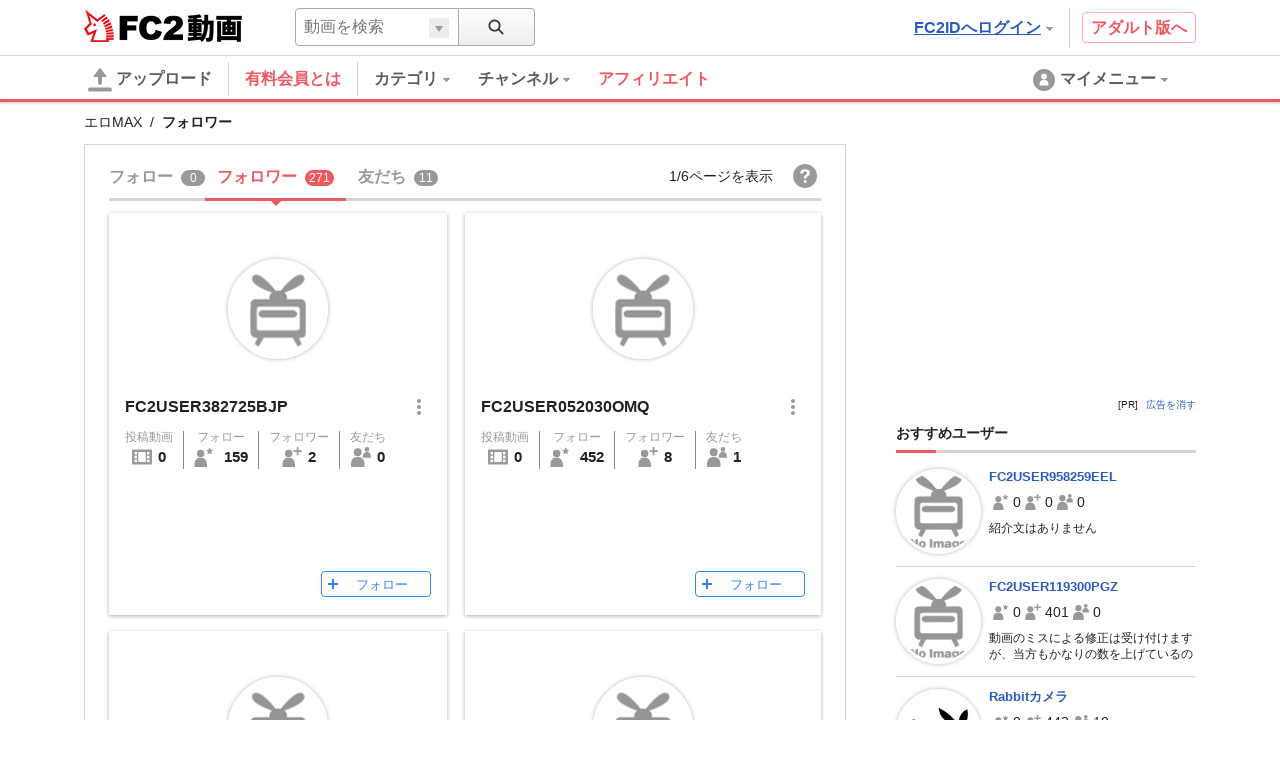

--- FILE ---
content_type: text/html; charset=UTF-8
request_url: https://video.fc2.com/account/43915931/followers
body_size: 17687
content:
<!DOCTYPE html><html lang="ja" data-version="2"><head prefix="og: http://ogp.me/ns# fb: http://ogp.me/ns/fb# article: http://ogp.me/ns/article#"><meta charset="utf-8"><meta name="author" content="FC2,inc" /><meta name="copyright" content="FC2,inc" /><meta http-equiv="X-UA-Compatible" content="IE=edge"><title>フォロワー - FC2動画</title><meta name="keywords" content="動画,動画検索,無料,ブログで使える,ビデオ,投稿,スマホ動画対応,変換"><meta name="referrer" content="always"><meta name="description" content="FC2動画は検索も視聴も無料の動画コンテンツ。誰でも投稿ができます。スマホで撮影したムービーも簡単アップロード。FC2ブログなど自分のサイトに設置もできます" /><meta name="referrer" content="always"><meta name="robots" content="INDEX,FOLLOW" /><meta name="viewport" content="width=device-width,initial-scale=1"><meta property="og:site_name" content="FC2動画"><meta property="og:type" content="website"><meta property="og:image" content="https://static.fc2.com/video/img/ogp/ogp_350x350.png"><meta name="referrer" content="always"><link rel="canonical" href="https://video.fc2.com/account/43915931/followers" /><meta http-equiv="x-dns-prefetch-control" content="on"><link rel="dns-prefetch" href="http://static.fc2.com"/><link rel="dns-prefetch" href="http://media.fc2.com"/><link rel="dns-prefetch" href="http://analyzer-img.fc2.com"/><link rel="dns-prefetch" href="http://video-thumbnail.fc2.com"/><link rel="dns-prefetch" href="http://video-thumbnail2.fc2.com"/><link rel="alternate" href="https://video.fc2.com/account/43915931/followers?lang=cn" hreflang="cn"/><link rel="alternate" href="https://video.fc2.com/account/43915931/followers?lang=de" hreflang="de"/><link rel="alternate" href="https://video.fc2.com/account/43915931/followers?lang=en" hreflang="en"/><link rel="alternate" href="https://video.fc2.com/account/43915931/followers?lang=es" hreflang="es"/><link rel="alternate" href="https://video.fc2.com/account/43915931/followers?lang=fr" hreflang="fr"/><link rel="alternate" href="https://video.fc2.com/account/43915931/followers?lang=id" hreflang="id"/><link rel="alternate" href="https://video.fc2.com/account/43915931/followers?lang=ja" hreflang="ja"/><link rel="alternate" href="https://video.fc2.com/account/43915931/followers?lang=ko" hreflang="ko"/><link rel="alternate" href="https://video.fc2.com/account/43915931/followers?lang=pt" hreflang="pt"/><link rel="alternate" href="https://video.fc2.com/account/43915931/followers?lang=ru" hreflang="ru"/><link rel="alternate" href="https://video.fc2.com/account/43915931/followers?lang=tw" hreflang="tw"/><link rel="alternate" href="https://video.fc2.com/account/43915931/followers?lang=vi" hreflang="vi"/><link rel="stylesheet" type="text/css" href="//static.fc2.com/video/css/u/bs/7acmXfmx5W4sPPLdldhdm.css"> <link rel="stylesheet" type="text/css" href="//static.fc2.com/share/css/u/cndxh7DE250z1fc.css"><link rel="stylesheet" type="text/css" href="//static.fc2.com/video/css/u/cm/7acmXfmx5W49_3bv3XZ3Y3aA.css"><link rel="stylesheet" type="text/css" href="//static.fc2.com/video/css/u/ind/7acmXfmx5W6d2TL4uyuwu1.css"><link rel="stylesheet" type="text/css" href="//static.fc2.com/video/css/u/ad/7acmXfmx5W4cnO7G7C7I.css"><link rel="shortcut icon" type="image/ico" href="//static.fc2.com/share/image/favicon.ico"><script>
(function(i,s,o,g,r,a,m){i['GoogleAnalyticsObject']=r;i[r]=i[r]||function(){(i[r].q=i[r].q||[]).push(arguments)},i[r].l=1*new Date();a=s.createElement(o), m=s.getElementsByTagName(o)[0];a.async=1;a.src=g;m.parentNode.insertBefore(a,m)})(window,document,'script','https://www.google-analytics.com/analytics.js','ga');
(function() { var trackingId, name = 'videofc2', configObject = {};
window._gaq = window._gaq || [];trackingId = 'UA-65429860-3';configObject['sampleRate'] = 2;configObject['name'] = name;
ga('create', trackingId, configObject);
ga('require', 'displayfeatures');
if(typeof ga.getAll !== 'function') ga.getAll = function(){ return []; };
typeof ga['getByName'] === 'function' ? ga.getByName(name).send('pageview') : ga(function() { ga.getByName(name).send('pageview'); });
})();
</script><link rel="alternate" href="ios-app://866843206/video.fc2.com"><!--[if lt IE 9]><script type="text/javascript" src="http://html5shim.googlecode.com/svn/trunk/html5.js"></script><![endif]--><meta http-equiv="x-pjax-version" content="24391d5c73212bdedfaabe7b4ea363eb"><script type="text/javascript">window._fc2t = window._fc2t || [];</script><script type="text/javascript">window.FC2VideoObject=window.FC2VideoObject||[];window.FC2VideoObject.push(['ae', '79ef5714bf9f1d5ef7ad77cf4edcc673']);window.FC2VideoObject.push(['be', '']);</script></head><body ><div class="c-header u-fixed_navi" id="hohGahe9" data-version="2" data-rabel="header"><div class="c-header_main"><div class="l-contents"><h1 class="c-header_main_logo" style="position:relative;"><span class="c-logo-video-111"><a href="https://fc2.com/ja/" class="c-logo-video-111_ig" data-tk-event="click" data-tk-category="header-101-link">FC2</a><a href="//video.fc2.com/" class="c-logo-video-111_svs"><span class="c-logo-video-111_svsNm">動画</span></a></span></h1><div class="c-header_searchTab c-tooltip" role="menuitem" aria-labelledby="JQjN691810720f4f4" data-autoclose="false"><a href="javascript:void(0)" class="c-header_searchTab_triger" aria-haspopup="true" id="JQjN691810720f4f4"><svg style="display: none;" version="1.1" xmlns="http://www.w3.org/2000/svg" xmlns:xlink="http://www.w3.org/1999/xlink"><symbol id="PeGhoca9" viewBox="0 0 16 16"><path d="M15.236,13.906l-3.798-3.799c0.712-0.99,1.136-2.201,1.136-3.511c0-3.329-2.708-6.037-6.037-6.037S0.5,3.267,0.5,6.596s2.708,6.036,6.037,6.036c1.371,0,2.632-0.464,3.646-1.237l3.782,3.782c0.169,0.17,0.395,0.264,0.635,0.264s0.466-0.093,0.636-0.263s0.264-0.396,0.264-0.637S15.406,14.075,15.236,13.906z M2.214,6.596c0-2.384,1.939-4.323,4.323-4.323s4.323,1.939,4.323,4.323c0,2.383-1.939,4.322-4.323,4.322S2.214,8.979,2.214,6.596z"></path></symbol></svg><svg class="c-icon_sz-16 c-icon_cl-dark"><use xlink:href="#PeGhoca9"></use></svg></a><div class="c-tooltip-101_inner" aria-hidden="true" role="menu"><div class="c-tooltip_sec"><div class="c-input-searchbox-101" role="search" data-suggest-url="/movie_suggest.php"><form action="/search.php" method="get"><div class="c-input-searchbox-101_txt"><div class="c-input-searchbox-101_input"><input type="text" name="q" placeholder="" aria-autocomplete="inline" aria-owns="OZYD691810720f563" data-placeholder-content="動画を検索" data-placeholder-member="ユーザーを検索" value=""></div><div class="c-input-searchbox-101_hints"><ul class="c-list-106" id="OZYD691810720f563" aria-hidden="true"><li><a href="/search.php?q=<%= keyword %>&t=<%= type %>">&lt;%= keyword %&gt;</a></li></ul></div></div><div class="c-input-searchbox-101_btn"><button type="submit"><svg class="c-icon_sz-16 c-icon_cl-dark"><use xlink:href="#PeGhoca9"></use></svg></button><div class="c-input-searchbox-101_changeType"><a href="javascript:void(0)" id="OZYD691810720f563-t" class="c-input-searchbox-101_changeTypeBtn"><span></span></a><ul class="c-input-searchbox-101_typelist c-list-106" role="listbox" aria-hidden="true" aria-labelledby="OZYD691810720f563-t" aria-controls="OZYD691810720f563-h"><li><a href="javascript:void(0)" role="option" data-value="content">動画を検索</a></li><li><a href="javascript:void(0)" role="option" data-value="member">ユーザーを検索</a></li></ul><input type="hidden" name="t" value="content" id="OZYD691810720f563-h"></div></div></form></div></div></div></div><div class="c-header_main_side"><div class="c-header_main_adult"><a href="/a/?_tct=&d=2" data-tk-event="click" data-tk-category="header-101-link">アダルト版へ</a></div><div class="c-header_main_login c-tooltip"><div aria-label="menu inner"><a href="https://secure.id.fc2.com/?done=video&switch_language=ja" class="c-header_main_login_link tk" role="button" aria-haspopup="true" aria-label="login" aria-describedby="iHck691810720f5d8" data-tk-event="click" data-tk-category="header-101-button" data-tk-label="login">FC2IDへログイン<svg style="display: none;" version="1.1" xmlns="http://www.w3.org/2000/svg" xmlns:xlink="http://www.w3.org/1999/xlink"><symbol id="1fac21a8" viewBox="0 0 8 8"><polygon points="7,2 6,2 5,2 4,2 3,2 2,2 1,2 1,3 2,3 2,4 3,4 3,5 4,5 4,6 5,6 5,5 6,5 6,4 7,4 7,3 8,3 8,2 "></polygon></symbol></svg><svg class="c-icon_sz-8 c-icon_cl-base ico-ArrowDrop"><use xlink:href="#1fac21a8"></use></svg></a><div id="iHck691810720f5d8" class="c-tooltip-102_inner h-text-103" aria-hidden="true" role="tooltip"><div class="c-tooltip_sec"><p class="h-text-102">アカウントをお持ちの方は</p><span><a href="https://secure.id.fc2.com/?done=video&switch_language=ja" class="c-btn-101 btnSz-0">FC2IDへログイン</a></span></div><div class="c-tooltip_sec"><p class="h-text-102">まだ登録していませんか？</p><span><a href="https://secure.id.fc2.com/signup.php?ref=video" class="c-btn-102 btnSz-0">新規無料登録</a></span></div></div></div></div></div><div class="c-header_main_serach"><div class="c-input-searchbox-101" role="search" data-suggest-url="/movie_suggest.php"><form action="/search.php" method="get"><div class="c-input-searchbox-101_txt"><div class="c-input-searchbox-101_input"><input type="text" name="q" placeholder="" aria-autocomplete="inline" aria-owns="kOat691810720f659" data-placeholder-content="動画を検索" data-placeholder-member="ユーザーを検索" value=""></div><div class="c-input-searchbox-101_hints"><ul class="c-list-106" id="kOat691810720f659" aria-hidden="true"><li><a href="/search.php?q=<%= keyword %>&t=<%= type %>">&lt;%= keyword %&gt;</a></li></ul></div></div><div class="c-input-searchbox-101_btn"><button type="submit"><svg class="c-icon_sz-16 c-icon_cl-dark"><use xlink:href="#PeGhoca9"></use></svg></button><div class="c-input-searchbox-101_changeType"><a href="javascript:void(0)" id="kOat691810720f659-t" class="c-input-searchbox-101_changeTypeBtn"><span></span></a><ul class="c-input-searchbox-101_typelist c-list-106" role="listbox" aria-hidden="true" aria-labelledby="kOat691810720f659-t" aria-controls="kOat691810720f659-h"><li><a href="javascript:void(0)" role="option" data-value="content">動画を検索</a></li><li><a href="javascript:void(0)" role="option" data-value="member">ユーザーを検索</a></li></ul><input type="hidden" name="t" value="content" id="kOat691810720f659-h"></div></div></form></div></div></div></div><div class="c-header_menus"><div class="l-contents"><div class="c-header_menus_upload"><a href="/upcontent_up"><svg style="display: none;" version="1.1" xmlns="http://www.w3.org/2000/svg" xmlns:xlink="http://www.w3.org/1999/xlink"><symbol id="uTh2iech" viewBox="0 0 16 16"><g><path d="M12.3,5.4L8.4,0.2C8.2-0.1,7.8,0,7.6,0.3L3.7,5.4C3.4,5.8,3.7,6,4.1,6h2.6v3.9c0,0.7,0.6,1.3,1.3,1.3c0.7,0,1.3-0.6,1.3-1.3V6h2.6C12.3,6,12.6,5.8,12.3,5.4z"></path><path d="M14.7,15.7H1.3c-0.7,0-1.3-0.6-1.3-1.3v0C0,13.6,0.6,13,1.3,13h13.3c0.7,0,1.3,0.6,1.3,1.3v0C16,15.1,15.4,15.7,14.7,15.7z"></path></g></symbol></svg><svg class="c-icon_sz-24 c-icon_cl-base"><use xlink:href="#uTh2iech"></use></svg>アップロード</a></div><div class="c-header_menus_cont"><ul><li class="c-tooltip" style="border-right: 1px solid #d4d4d4;margin-right: 16px;"><a href="/lead/premium/?t=p&utm_source=videofc2&utm_medium=bj5C&utm_content=menu.header" class="m-header_menus_cont_item tk c-label-110" style="margin-right: 16px;"><span class="c-text-110" style="color: #ef5763;font-weight: bold;font-size: 16px;">有料会員とは</span></a></li><li class="c-tooltip" role="menuitem" aria-labelledby="kEhS691810720f6db-1" data-autoclose="false"><a href="/list_catlist_thumb/" class="c-header_menus_cont_item tk" id="kEhS691810720f6db-1" aria-haspopup="true" data-tk-event="click" data-tk-category="header-101-button" data-tk-label="category"><span>カテゴリ<svg class="c-icon_sz-8 c-icon_cl-base ico-ArrowDrop"><use xlink:href="#1fac21a8"></use></svg></span></a><div class="c-tooltip-103_inner" aria-hidden="true" role="menu"><div aria-label="menu inner"><div class="c-tooltip_sec menu-cat"><ul class="c-tooltip_linkList"><li><a href="/search/video/?category_id=7">家族 ほのぼの くらし</a></li><li><a href="/search/video/?category_id=5">動物 ペット</a></li><li><a href="/search/video/?category_id=35">イベント 祭 パーティ</a></li><li><a href="/search/video/?category_id=33">料理 グルメ スイーツ</a></li><li><a href="/search/video/?category_id=3">音楽 ライブステージ</a></li><li><a href="/search/video/?category_id=11">ゲーム CG</a></li><li><a href="/search/video/?category_id=1">学習 教育 レッスン</a></li><li><a href="/search/video/?category_id=8">スポーツ アウトドア</a></li><li><a href="/search/video/?category_id=12">車 バイク 電車 乗り物</a></li><li><a href="/search/video/?category_id=4">ニュース 時事 ブログ</a></li><li><a href="/search/video/?category_id=13">生活 郷土 風物 地域</a></li><li><a href="/search/video/?category_id=6">旅行 名所 観光</a></li><li><a href="/search/video/?category_id=14">趣味 サークル活動</a></li><li><a href="/search/video/?category_id=9">健康 美容 ヘルス 医療</a></li><li><a href="/search/video/?category_id=39">DTM ボーカロイド</a></li><li><a href="/search/video/?category_id=38">やってみた 試してみた</a></li><li><a href="/search/video/?category_id=37">コスプレ コミケ 同人</a></li><li><a href="/search/video/?category_id=46">ライブ</a></li><li><a href="/search/video/?category_id=50">FC2スナップ動画</a></li><li><a href="/search/video/?category_id=15">その他</a></li></ul><a href="/list_catlist_thumb/" style="display: block;clear: both;font-size: 13px;padding-left: 1em;text-decoration: underline;">カテゴリ一覧</a></div><div class="c-tooltip_sec"><ul class="c-tooltip_linkList"><li><a href="/ranking/">総合ランキング</a></li><li><a href="/ranking/category/">カテゴリ別ランキング</a></li></ul></div></div></div></li><li class="c-tooltip" role="menuitem" aria-labelledby="kEhS691810720f6db-2" data-autoclose="false"><a href="/channel/" class="c-header_menus_cont_item tk" id="kEhS691810720f6db-2" aria-haspopup="true" data-tk-event="click" data-tk-category="header-101-button" data-tk-label="channel"><span> チャンネル<svg class="c-icon_sz-8 c-icon_cl-base ico-ArrowDrop"><use xlink:href="#1fac21a8"></use></svg></span></a><div class="c-tooltip-103_inner" aria-hidden="true" role="menu"><div aria-label="menu inner"><div class="c-tooltip_sec menu-chnl"><ul class="c-tooltip_linkList"><li><a href="/channel/sfmind/"><span class="icon"><img src="https://video2-thumbnail2.fc2.com/up/channel/0/9/290/5-1413.jpg?1467904626" width="24" height="24"></span><span>遊山直奇のホラーゾーン</span></a></li><li><a href="/channel/1000dain/"><span class="icon"><img src="https://video2-thumbnail2.fc2.com/up/channel/1/4/141/5-599.jpg?1467904586" width="24" height="24"></span><span>一問一答チャレンジ！ ＆　アイドル一問一答！</span></a></li><li><a href="/channel/yukaina/"><span class="icon"><img src="https://video2-thumbnail2.fc2.com/up/channel/9/2/329/5-1623.jpg?1467904626" width="24" height="24"></span><span>ゆかいなどうぶつたち</span></a></li><li><a href="/channel/trader_k/"><span class="icon"><img src="https://video2-thumbnail2.fc2.com/up/channel/9/7/779/5-4040.jpg?1520737327" width="24" height="24"></span><span>Trader.Kのトレードチャンネル</span></a></li><li><a href="/channel/horror/"><span class="icon"><img src="https://video2-thumbnail2.fc2.com/up/channel/8/9/1098/5-5568.jpg?1661306621" width="24" height="24"></span><span>ホラーチャンネル</span></a></li></ul></div><div class="c-tooltip_sec"><ul class="c-tooltip_linkList"><li><a href="/channel/">チャンネル一覧</a></li></ul></div></div></div></li><a href="/lead/affiliate/?t=p&utm_source=videofc2&utm_medium=page&utm_content=menu.header" class="m-header_menus_cont_item tk c-label-110" style="margin-right: 16px;"><span class="c-text-110" style="color: #ef5763;font-weight: bold;font-size: 16px;">アフィリエイト</span></a></ul></div><div class="c-tooltip c-header_menus_mymenu" role="menuitem" aria-labelledby="FidW691810720f852" data-autoclose="false"><a href="javascript:void(0)" aria-haspopup="true" id="FidW691810720f852"><svg style="display: none;" version="1.1" xmlns="http://www.w3.org/2000/svg" xmlns:xlink="http://www.w3.org/1999/xlink"><symbol id="861c77ib" viewBox="0 0 24 24"><g><path d="M12,1C5.925,1,1,5.925,1,12c0,6.075,4.925,11,11,11s11-4.925,11-11C23,5.925,18.075,1,12,1z M12,5.567c1.619,0,2.931,1.312,2.931,2.931c0,1.618-1.312,2.93-2.931,2.93s-2.931-1.312-2.931-2.93C9.069,6.879,10.381,5.567,12,5.567zM11.561,11.82c3.94,0,4.939,1.79,4.939,5.662v0.08h-9v-0.08c0-3.887,1.029-5.662,4.938-5.662"></path></g></symbol></svg><svg class="c-icon_sz-24 c-icon_cl-base"><use xlink:href="#861c77ib"></use></svg><span class="h-hidden-tab">マイメニュー<svg class="c-icon_sz-8 c-icon_cl-base ico-ArrowDrop"><use xlink:href="#1fac21a8"></use></svg></span></a><div id="" class="c-tooltip-101_inner" aria-hidden="true" role="menu"><div aria-label="menu inner"><div class="c-tooltip_sec"><p>この機能は<a href="https://secure.id.fc2.com/signup.php?ref=video" class="h-text-102">新規登録</a>もしくは<a href="https://secure.id.fc2.com/?done=video&switch_language=ja" class="h-text-102">ログイン</a>ですぐにご利用いただけます。</p></div><div class="c-tooltip_sec"><p>アカウントをお持ちの方は</p><span><a href="https://secure.id.fc2.com/?done=video&switch_language=ja" class="c-btn-101 btnSz-0">FC2IDへログイン</a></span></div><div class="c-tooltip_sec"><p>まだ登録していませんか？</p><span><a href="https://secure.id.fc2.com/signup.php?ref=video" class="c-btn-102 btnSz-0">新規無料登録</a></span></div></div></div></div></div><div class="c-loading-pjhd" aria-hidden="false" data-pjx-loading><div class="c-loading-pjhd_inner" role="progressbar" aria-valuenow="0" aria-valuemin="0" aria-valuemax="1"></div></div></div></div><link rel="stylesheet" href="//static.fc2.com/video/css/u/fr/7acmXfmx5W5t_zZv75eXO7G7C7M.css"><script type="text/javascript" src="//static.fc2.com/video/js/u/ac/4Y7cOPHv67ulubfs2b_92N2F2I.js" async></script><div class="u-fixed-contents"><div class="l-contents"><div class="c-bCrumbs"><span><a href="/account/43915931">エロMAX</a></span><span>フォロワー</span></div></div>        <div class="c-ad-103"></div>
<div class="cntnt l-contents"><div class="clmn-main" id="pjx-follow"><div class="members"><script data-confirm-block-message="<%= name %>さんをブロックしますか？"></script><div class="c-tab-105"><div class="c-tab-105_wrapper"><nav class="c-tab-105_nav"><ul class="c-tab-105_list"><li aria-selected="false"><a href="/account/43915931/following" data-pjx="pjx-follow"><span>フォロー</span><span class="counter">0</span></a></li><li aria-selected="true"><a href="/account/43915931/followers" data-pjx="pjx-follow"><span>フォロワー</span><span class="counter">271</span></a></li><li aria-selected="false"><a href="/account/43915931/friends" data-pjx="pjx-follow"><span>友だち</span><span class="counter">11</span></a></li></ul><button class="c-tab-105_aroundBtn prev" aria-disabled="true" data-btn="moveTabLeft"><svg style="display: none;" version="1.1" xmlns="http://www.w3.org/2000/svg" xmlns:xlink="http://www.w3.org/1999/xlink"><symbol id="e6c4b68c" viewBox="0 560 40 40"><polygon points="27,600 32,595 17,580 32,565 27,560 7,580 7,580 "></polygon></symbol></svg><svg class="c-icon_sz-16 c-icon_cl-dark ico-ArrowLeft"><use xlink:href="#e6c4b68c"></use></svg></button><button class="c-tab-105_aroundBtn next" aria-disabled="true" data-btn="moveTabRight"><svg style="display: none;" version="1.1" xmlns="http://www.w3.org/2000/svg" xmlns:xlink="http://www.w3.org/1999/xlink"><symbol id="f7073e19" viewBox="0 560 40 40"><polygon points="13,560 8,565 23,580 8,595 13,600 33,580 33,580 "></polygon></symbol></svg><svg class="c-icon_sz-16 c-icon_cl-dark ico-ArrowRight"><use xlink:href="#f7073e19"></use></svg></button></nav></div><div class="c-tab-105_info"><div class="item">1/6ページを表示</div><div class="item"><div class="helpIcon"><a href="//help.fc2.com/video/manual/group10/3915/ja?nc=1" target="_blank"><svg style="display: none;" version="1.1" xmlns="http://www.w3.org/2000/svg" xmlns:xlink="http://www.w3.org/1999/xlink"><symbol id="Ceipho8n" viewBox="0 0 16 16"><path d="M8,0C3.582,0,0,3.582,0,8s3.582,8,8,8s8-3.582,8-8S12.418,0,8,0z M9.033,12.445H7.121v-1.663h1.912V12.445zM10.856,7.278c-0.161,0.208-0.472,0.472-0.932,0.794L9.473,8.389c-0.247,0.173-0.41,0.374-0.491,0.604C8.931,9.14,8.902,9.366,8.898,9.673H7.165c0.026-0.648,0.094-1.097,0.204-1.344C7.48,8.082,7.765,7.796,8.224,7.474l0.466-0.328c0.153-0.104,0.276-0.217,0.37-0.339c0.17-0.211,0.255-0.443,0.255-0.696c0-0.292-0.095-0.558-0.284-0.797s-0.535-0.36-1.037-0.36c-0.493,0-0.843,0.148-1.049,0.443s-0.31,0.603-0.31,0.921H4.786C4.838,5.224,5.262,4.449,6.06,3.992c0.503-0.292,1.121-0.438,1.854-0.438c0.963,0,1.764,0.207,2.401,0.622c0.637,0.415,0.955,1.028,0.955,1.842C11.271,6.517,11.133,6.937,10.856,7.278z"/></symbol></svg><svg class="c-icon_sz-24 c-icon_cl-base"><use xlink:href="#Ceipho8n"></use></svg></a><div class="c-floatTooltip-103 tp103-black">ヘルプ</div></div></div></div></div><div class="msgWrapper"><div class="c-alert-201 atnton" role="alert" aria-hidden="true" data-notice="error"><span class="c-alert-201_message"><span class="icon"><svg style="display: none;" version="1.1" xmlns="http://www.w3.org/2000/svg" xmlns:xlink="http://www.w3.org/1999/xlink"><symbol id="dc8ad69e" viewBox="0 0 24 24"><g><path d="M12,0C5.373,0,0,5.373,0,12c0,6.627,5.373,12,12,12s12-5.373,12-12C24,5.373,18.627,0,12,0z M13.843,5l-0.499,10h-2.58L10.243,5H13.843z M12.054,20c-1.177,0-1.961-0.85-1.961-1.983c0-1.155,0.807-1.983,1.961-1.983s1.918,0.828,1.939,1.983C13.992,19.15,13.23,20,12.054,20z"/></g></symbol></svg><svg class="c-icon_sz-16 c-icon_cl-attention" style=""><use xlink:href="#dc8ad69e"></use></svg></span><span class="text">エラー：しばらくしてから再度お試しください。</span></span></div><div class="c-alert-201 info" role="alert" aria-hidden="true" data-notice-block="unblock"><span class="c-alert-201_message"><span class="icon"><svg style="display: none;" version="1.1" xmlns="http://www.w3.org/2000/svg" xmlns:xlink="http://www.w3.org/1999/xlink"><symbol id="yoo8Voos" viewBox="0 0 16 16"><polygon points="13,1.1 6.1,8.5 2.9,5.1 0,8.3 6.2,14.9 16,4.4 "/></symbol></svg><svg class="c-icon_sz-16 c-icon_cl-information"><use xlink:href="#yoo8Voos"></use></svg></span><span class="text" data-msg="unblock"><%= name %>さんのブロックを解除しました。</span></span></div><div class="c-alert-201 info" role="alert" aria-hidden="true" data-notice-block="block"><span class="c-alert-201_message"><span class="icon"><svg style="display: none;" version="1.1" xmlns="http://www.w3.org/2000/svg" xmlns:xlink="http://www.w3.org/1999/xlink"><symbol id="wqjLS9VM" viewBox="0 0 24 24"><path d="M12,0C5.373,0,0,5.373,0,12c0,6.627,5.373,12,12,12c6.627,0,12-5.373,12-12C24,5.373,18.627,0,12,0z M3,12c0-1.941,0.624-3.735,1.672-5.206l12.534,12.534C15.735,20.376,13.941,21,12,21C7.037,21,3,16.963,3,12z M19.328,17.206L6.794,4.672C8.265,3.624,10.059,3,12,3c4.963,0,9,4.037,9,9C21,13.941,20.376,15.735,19.328,17.206z"/></symbol></svg><svg class="c-icon_sz-16 c-icon_cl-information"><use xlink:href="#wqjLS9VM"></use></svg></span><span class="text" data-msg="block"><%= name %>さんをブロックしました。</span></span><button type="button" class="c-alert-201_help action" data-btn="cancelBlock"><span>取消す</span><svg style="display: none;" version="1.1" xmlns="http://www.w3.org/2000/svg" xmlns:xlink="http://www.w3.org/1999/xlink"><symbol id="dai7AiV9" viewBox="0 0 24 24"><path d="M13.885,12l9.724-9.724c0.521-0.521,0.521-1.365,0-1.885s-1.365-0.521-1.885,0L12,10.115L2.276,0.391c-0.521-0.521-1.365-0.521-1.885,0s-0.521,1.365,0,1.885L10.115,12l-9.724,9.724c-0.521,0.521-0.521,1.365,0,1.885C0.651,23.87,0.992,24,1.333,24s0.682-0.13,0.943-0.391L12,13.885l9.724,9.724C21.984,23.87,22.326,24,22.667,24c0.341,0,0.682-0.13,0.943-0.391c0.521-0.521,0.521-1.365,0-1.885L13.885,12z"/></symbol></svg><svg class="c-icon_sz-10 c-icon_cl-information ico-Cross"><use xlink:href="#dai7AiV9"></use></svg></button></div><div class="c-alert-201 info" role="alert" aria-hidden="true" data-notice="acceptFriend"><span class="c-alert-201_message"><span class="icon"><svg class="c-icon_sz-16 c-icon_cl-information"><use xlink:href="#yoo8Voos"></use></svg></span><span class="text" data-msg="acceptFriend"><%= name %>さんを友だちに追加しました。</span></span></div><div class="c-alert-201 info" role="alert" aria-hidden="true" data-notice="refuseFriend"><span class="c-alert-201_message"><span class="icon"><svg class="c-icon_sz-16 c-icon_cl-information"><use xlink:href="#wqjLS9VM"></use></svg></span><span class="text" data-msg="refuseFriend"><%= name %>さんの申請を拒否しました。</span></span></div></div><div class="usersWrapper" ><div class="c-loading-101" aria-hidden="true" aria-label="loading" data-loading="pjax"><div class="loading" aria-hidden="false"></div></div><ul class="users"><li class="user"><div class="c-card-user"><div class="c-card-user_inner"><div class="c-card-user_statusBlk"></div><div class="c-card-user_thumb"><a href="/account/13665403"><div class="c-image-101_image" style="background-image: url( //static.fc2.com/video/img/no_image_cr.png );"></div></a></div><div class="c-card-user_ttl"><div class="c-card-user_name"><a href="/account/13665403">FC2USER382725BJP</a></div><div class="c-boxList_subMenu" data-submenu-conponent="member" data-member-id="13665403" data-member-name="FC2USER382725BJP"><div class="c-subMenu-modal_wrap"><button type="button" class="c-btn-svg16" data-btn="display"><svg style="display: none;" version="1.1" xmlns="http://www.w3.org/2000/svg" xmlns:xlink="http://www.w3.org/1999/xlink"><symbol id="slK05t67" viewBox="0 0 16 16"><g><circle class="st0" cx="8" cy="2" r="2"></circle><circle class="st0" cx="8" cy="8" r="2"></circle><circle class="st0" cx="8" cy="14" r="2"></circle></g></symbol></svg><svg class="c-icon_sz-16 c-icon_cl-base"><use xlink:href="#slK05t67"></use></svg></button><div class="c-subMenu-modal" aria-hidden="true" data-submenu="member"><div class="c-subMenu-modal_item"><div class="parts-subMenu"><ul class="list-subMenu--link"><li><a href="/sendmsg_form.php?kobj_mb_id=13665403&mode=add" target="_blank" data-button-name="message"><svg style="display: none;" version="1.1" xmlns="http://www.w3.org/2000/svg" xmlns:xlink="http://www.w3.org/1999/xlink"><symbol id="ahTh6cai" viewBox="0 0 16 16"><g><polygon points="8,4 0,4 0,6 8,10.7 16,6 16,4 	"/><polygon points="0,7.5 0,16 8,16 16,16 16,7.5 8,12.2 	"/></g></symbol></svg><svg class="c-icon_sz-20 c-icon_cl-base"><use xlink:href="#ahTh6cai"></use></svg>メッセージを送る</a></li><li aria-hidden="true"><button type="button" data-btn="block"><svg class="c-icon_sz-20 c-icon_cl-accent"><use xlink:href="#wqjLS9VM"></use></svg><span class="accent">ブロック</a></span></li></ul></div></div></div></div></div></div><div class="c-card-user_info"><ul class="c-card-user_byNumbers"><li class="each"><a href="/account/13665403/content" style="color:inherit;"><span class="each_ttl">投稿動画</span><div class="each_btm"><span class="each_btm_icon"><svg style="display: none;" version="1.1" xmlns="http://www.w3.org/2000/svg" xmlns:xlink="http://www.w3.org/1999/xlink"><symbol id="87r0mBVq" viewBox="0 0 16 16"><g><rect x="2" y="4" fill="none" width="2" height="2"/><rect x="2" y="7" fill="none" width="2" height="2"/><rect x="2" y="10" fill="none" width="2" height="2"/><rect x="5" y="4" fill="none" width="6" height="8"/><path d="M0,3v10c0,0.552,0.448,1,1,1h14c0.552,0,1-0.448,1-1V3c0-0.552-0.448-1-1-1H1C0.448,2,0,2.448,0,3z M4,12H2v-2h2V12z M4,9H2V7h2V9z M4,6H2V4h2V6z M11,12H5V4h6V12z M14,12h-2v-2h2V12z M14,9h-2V7h2V9z M14,6h-2V4h2V6z"/></g></symbol></svg><svg class="c-icon_sz-20 c-icon_cl-base"><use xlink:href="#87r0mBVq"></use></svg></span><span class="each_btm_number">0</span></div></a></li><li class="each"><a href="/account/13665403/following" style="color:inherit;"><span class="each_ttl">フォロー</span><div class="each_btm"><span class="each_btm_icon"><svg style="display: none;" version="1.1" xmlns="http://www.w3.org/2000/svg" xmlns:xlink="http://www.w3.org/1999/xlink"><symbol id="QDf53MC6" viewBox="0 0 16 16"><g><path d="m12.5.3.9 1.9 2 .2-1.5 1.4.4 2-1.8-.9-1.8.9.4-2-1.5-1.4 2-.2z"/><g><path d="M5.7,8.6H4.8c-3,0-4.5,2.5-4.5,5.5v1.4c0,0.3,0.2,0.5,0.5,0.5h9.1c0.3,0,0.5-0.2,0.5-0.5v-1.4C10.2,11.1,8.8,8.6,5.7,8.6z"/><circle cx="5.3" cy="5.2" r="3"/></g></g></symbol></svg><svg class="c-icon_sz-20 c-icon_cl-base"><use xlink:href="#QDf53MC6"></use></svg>
</span><span class="each_btm_number" >159</span></div></a></li><li class="each"><a href="/account/13665403/followers" style="color:inherit;"><span class="each_ttl">フォロワー</span><div class="each_btm"><span class="each_btm_icon"><svg style="display: none;" version="1.1" xmlns="http://www.w3.org/2000/svg" xmlns:xlink="http://www.w3.org/1999/xlink"><symbol id="iYu8lK70" viewBox="0 0 16 16"><g><polygon class="st0" points="13.2,2.5 13.2,0 11.8,0 11.8,2.5 9.2,2.5 9.2,4 11.8,4 11.8,6.5 13.2,6.5 13.2,4 15.8,4 15.8,2.5 	"/><g><path d="M5.7,8.6H4.8c-3,0-4.5,2.5-4.5,5.5v1.4c0,0.3,0.2,0.5,0.5,0.5h9.1c0.3,0,0.5-0.2,0.5-0.5v-1.4C10.2,11.1,8.8,8.6,5.7,8.6z"/><circle cx="5.3" cy="5.2" r="3"/></g></g></symbol></svg><svg class="c-icon_sz-20 c-icon_cl-base"><use xlink:href="#iYu8lK70"></use></svg></span><span class="each_btm_number" >2</span></div></a></li><li class="each"><a href="/account/13665403/friends" style="color:inherit;"><span class="each_ttl">友だち</span><div class="each_btm"><span class="each_btm_icon"><svg style="display: none;" version="1.1" xmlns="http://www.w3.org/2000/svg" xmlns:xlink="http://www.w3.org/1999/xlink"><symbol id="ol0pUUis" viewBox="0 0 16 16"><g><g><path d="M5.9,8h-1C1.6,8,0,10.7,0,14l0,1.5C0,15.8,0.2,16,0.5,16h9.8c0.3,0,0.5-0.2,0.5-0.5V14C10.8,10.7,9.2,8,5.9,8z"/><circle cx="5.4" cy="4.2" r="3.2"/></g><g><path d="M13,4h-0.6c-1.9,0-3,1.6-3,3.5v0.8c0,0.2,0.1,0.3,0.3,0.3h5.9c0.2,0,0.3-0.1,0.3-0.3V7.5C16,5.6,15,4,13,4z"/><circle class="st0" cx="12.8" cy="1.9" r="1.9"/></g></g></symbol></svg><svg class="c-icon_sz-20 c-icon_cl-base"><use xlink:href="#ol0pUUis"></use></svg></span><span class="each_btm_number">0</span></div></a></li></ul></div><div class="c-card-user_desc"></div><div class="c-card-user_tool"><div data-videofc2-follow-id="13665403" data-lang="ja" data-type="102" data-width="110" data-height="26"></div></div></div></div></li><li class="user"><div class="c-card-user"><div class="c-card-user_inner"><div class="c-card-user_statusBlk"></div><div class="c-card-user_thumb"><a href="/account/13960359"><div class="c-image-101_image" style="background-image: url( //static.fc2.com/video/img/no_image_cr.png );"></div></a></div><div class="c-card-user_ttl"><div class="c-card-user_name"><a href="/account/13960359">FC2USER052030OMQ</a></div><div class="c-boxList_subMenu" data-submenu-conponent="member" data-member-id="13960359" data-member-name="FC2USER052030OMQ"><div class="c-subMenu-modal_wrap"><button type="button" class="c-btn-svg16" data-btn="display"><svg class="c-icon_sz-16 c-icon_cl-base"><use xlink:href="#slK05t67"></use></svg></button><div class="c-subMenu-modal" aria-hidden="true" data-submenu="member"><div class="c-subMenu-modal_item"><div class="parts-subMenu"><ul class="list-subMenu--link"><li><a href="/sendmsg_form.php?kobj_mb_id=13960359&mode=add" target="_blank" data-button-name="message"><svg class="c-icon_sz-20 c-icon_cl-base"><use xlink:href="#ahTh6cai"></use></svg>メッセージを送る</a></li><li aria-hidden="true"><button type="button" data-btn="block"><svg class="c-icon_sz-20 c-icon_cl-accent"><use xlink:href="#wqjLS9VM"></use></svg><span class="accent">ブロック</a></span></li></ul></div></div></div></div></div></div><div class="c-card-user_info"><ul class="c-card-user_byNumbers"><li class="each"><a href="/account/13960359/content" style="color:inherit;"><span class="each_ttl">投稿動画</span><div class="each_btm"><span class="each_btm_icon"><svg class="c-icon_sz-20 c-icon_cl-base"><use xlink:href="#87r0mBVq"></use></svg></span><span class="each_btm_number">0</span></div></a></li><li class="each"><a href="/account/13960359/following" style="color:inherit;"><span class="each_ttl">フォロー</span><div class="each_btm"><span class="each_btm_icon"><svg class="c-icon_sz-20 c-icon_cl-base"><use xlink:href="#QDf53MC6"></use></svg>
</span><span class="each_btm_number" >452</span></div></a></li><li class="each"><a href="/account/13960359/followers" style="color:inherit;"><span class="each_ttl">フォロワー</span><div class="each_btm"><span class="each_btm_icon"><svg class="c-icon_sz-20 c-icon_cl-base"><use xlink:href="#iYu8lK70"></use></svg></span><span class="each_btm_number" >8</span></div></a></li><li class="each"><a href="/account/13960359/friends" style="color:inherit;"><span class="each_ttl">友だち</span><div class="each_btm"><span class="each_btm_icon"><svg class="c-icon_sz-20 c-icon_cl-base"><use xlink:href="#ol0pUUis"></use></svg></span><span class="each_btm_number">1</span></div></a></li></ul></div><div class="c-card-user_desc"></div><div class="c-card-user_tool"><div data-videofc2-follow-id="13960359" data-lang="ja" data-type="102" data-width="110" data-height="26"></div></div></div></div></li><li class="user"><div class="c-card-user"><div class="c-card-user_inner"><div class="c-card-user_statusBlk"></div><div class="c-card-user_thumb"><a href="/account/14214157"><div class="c-image-101_image" style="background-image: url( //static.fc2.com/video/img/no_image_cr.png );"></div></a></div><div class="c-card-user_ttl"><div class="c-card-user_name"><a href="/account/14214157">FC2USER284168RTL</a></div><div class="c-boxList_subMenu" data-submenu-conponent="member" data-member-id="14214157" data-member-name="FC2USER284168RTL"><div class="c-subMenu-modal_wrap"><button type="button" class="c-btn-svg16" data-btn="display"><svg class="c-icon_sz-16 c-icon_cl-base"><use xlink:href="#slK05t67"></use></svg></button><div class="c-subMenu-modal" aria-hidden="true" data-submenu="member"><div class="c-subMenu-modal_item"><div class="parts-subMenu"><ul class="list-subMenu--link"><li><a href="/sendmsg_form.php?kobj_mb_id=14214157&mode=add" target="_blank" data-button-name="message"><svg class="c-icon_sz-20 c-icon_cl-base"><use xlink:href="#ahTh6cai"></use></svg>メッセージを送る</a></li><li aria-hidden="true"><button type="button" data-btn="block"><svg class="c-icon_sz-20 c-icon_cl-accent"><use xlink:href="#wqjLS9VM"></use></svg><span class="accent">ブロック</a></span></li></ul></div></div></div></div></div></div><div class="c-card-user_info"><ul class="c-card-user_byNumbers"><li class="each"><a href="/account/14214157/content" style="color:inherit;"><span class="each_ttl">投稿動画</span><div class="each_btm"><span class="each_btm_icon"><svg class="c-icon_sz-20 c-icon_cl-base"><use xlink:href="#87r0mBVq"></use></svg></span><span class="each_btm_number">0</span></div></a></li><li class="each"><a href="/account/14214157/following" style="color:inherit;"><span class="each_ttl">フォロー</span><div class="each_btm"><span class="each_btm_icon"><svg class="c-icon_sz-20 c-icon_cl-base"><use xlink:href="#QDf53MC6"></use></svg>
</span><span class="each_btm_number" >616</span></div></a></li><li class="each"><a href="/account/14214157/followers" style="color:inherit;"><span class="each_ttl">フォロワー</span><div class="each_btm"><span class="each_btm_icon"><svg class="c-icon_sz-20 c-icon_cl-base"><use xlink:href="#iYu8lK70"></use></svg></span><span class="each_btm_number" >2</span></div></a></li><li class="each"><a href="/account/14214157/friends" style="color:inherit;"><span class="each_ttl">友だち</span><div class="each_btm"><span class="each_btm_icon"><svg class="c-icon_sz-20 c-icon_cl-base"><use xlink:href="#ol0pUUis"></use></svg></span><span class="each_btm_number">0</span></div></a></li></ul></div><div class="c-card-user_desc"></div><div class="c-card-user_tool"><div data-videofc2-follow-id="14214157" data-lang="ja" data-type="102" data-width="110" data-height="26"></div></div></div></div></li><li class="user"><div class="c-card-user"><div class="c-card-user_inner"><div class="c-card-user_statusBlk"></div><div class="c-card-user_thumb"><a href="/account/16818564"><div class="c-image-101_image" style="background-image: url( //static.fc2.com/video/img/no_image_cr.png );"></div></a></div><div class="c-card-user_ttl"><div class="c-card-user_name"><a href="/account/16818564">FC2USER878963CWB</a></div><div class="c-boxList_subMenu" data-submenu-conponent="member" data-member-id="16818564" data-member-name="FC2USER878963CWB"><div class="c-subMenu-modal_wrap"><button type="button" class="c-btn-svg16" data-btn="display"><svg class="c-icon_sz-16 c-icon_cl-base"><use xlink:href="#slK05t67"></use></svg></button><div class="c-subMenu-modal" aria-hidden="true" data-submenu="member"><div class="c-subMenu-modal_item"><div class="parts-subMenu"><ul class="list-subMenu--link"><li><a href="/sendmsg_form.php?kobj_mb_id=16818564&mode=add" target="_blank" data-button-name="message"><svg class="c-icon_sz-20 c-icon_cl-base"><use xlink:href="#ahTh6cai"></use></svg>メッセージを送る</a></li><li aria-hidden="true"><button type="button" data-btn="block"><svg class="c-icon_sz-20 c-icon_cl-accent"><use xlink:href="#wqjLS9VM"></use></svg><span class="accent">ブロック</a></span></li></ul></div></div></div></div></div></div><div class="c-card-user_info"><ul class="c-card-user_byNumbers"><li class="each"><a href="/account/16818564/content" style="color:inherit;"><span class="each_ttl">投稿動画</span><div class="each_btm"><span class="each_btm_icon"><svg class="c-icon_sz-20 c-icon_cl-base"><use xlink:href="#87r0mBVq"></use></svg></span><span class="each_btm_number">0</span></div></a></li><li class="each"><a href="/account/16818564/following" style="color:inherit;"><span class="each_ttl">フォロー</span><div class="each_btm"><span class="each_btm_icon"><svg class="c-icon_sz-20 c-icon_cl-base"><use xlink:href="#QDf53MC6"></use></svg>
</span><span class="each_btm_number" >59</span></div></a></li><li class="each"><a href="/account/16818564/followers" style="color:inherit;"><span class="each_ttl">フォロワー</span><div class="each_btm"><span class="each_btm_icon"><svg class="c-icon_sz-20 c-icon_cl-base"><use xlink:href="#iYu8lK70"></use></svg></span><span class="each_btm_number" >2</span></div></a></li><li class="each"><a href="/account/16818564/friends" style="color:inherit;"><span class="each_ttl">友だち</span><div class="each_btm"><span class="each_btm_icon"><svg class="c-icon_sz-20 c-icon_cl-base"><use xlink:href="#ol0pUUis"></use></svg></span><span class="each_btm_number">4</span></div></a></li></ul></div><div class="c-card-user_desc"></div><div class="c-card-user_tool"><div data-videofc2-follow-id="16818564" data-lang="ja" data-type="102" data-width="110" data-height="26"></div></div></div></div></li><li class="user"><div class="c-card-user"><div class="c-card-user_inner"><div class="c-card-user_statusBlk"></div><div class="c-card-user_thumb"><a href="/account/17059226"><div class="c-image-101_image" style="background-image: url( //static.fc2.com/video/img/no_image_cr.png );"></div></a></div><div class="c-card-user_ttl"><div class="c-card-user_name"><a href="/account/17059226">catatneko</a></div><div class="c-boxList_subMenu" data-submenu-conponent="member" data-member-id="17059226" data-member-name="catatneko"><div class="c-subMenu-modal_wrap"><button type="button" class="c-btn-svg16" data-btn="display"><svg class="c-icon_sz-16 c-icon_cl-base"><use xlink:href="#slK05t67"></use></svg></button><div class="c-subMenu-modal" aria-hidden="true" data-submenu="member"><div class="c-subMenu-modal_item"><div class="parts-subMenu"><ul class="list-subMenu--link"><li><a href="/sendmsg_form.php?kobj_mb_id=17059226&mode=add" target="_blank" data-button-name="message"><svg class="c-icon_sz-20 c-icon_cl-base"><use xlink:href="#ahTh6cai"></use></svg>メッセージを送る</a></li><li aria-hidden="true"><button type="button" data-btn="block"><svg class="c-icon_sz-20 c-icon_cl-accent"><use xlink:href="#wqjLS9VM"></use></svg><span class="accent">ブロック</a></span></li></ul></div></div></div></div></div></div><div class="c-card-user_info"><ul class="c-card-user_byNumbers"><li class="each"><a href="/account/17059226/content" style="color:inherit;"><span class="each_ttl">投稿動画</span><div class="each_btm"><span class="each_btm_icon"><svg class="c-icon_sz-20 c-icon_cl-base"><use xlink:href="#87r0mBVq"></use></svg></span><span class="each_btm_number">0</span></div></a></li><li class="each"><a href="/account/17059226/following" style="color:inherit;"><span class="each_ttl">フォロー</span><div class="each_btm"><span class="each_btm_icon"><svg class="c-icon_sz-20 c-icon_cl-base"><use xlink:href="#QDf53MC6"></use></svg>
</span><span class="each_btm_number" >378</span></div></a></li><li class="each"><a href="/account/17059226/followers" style="color:inherit;"><span class="each_ttl">フォロワー</span><div class="each_btm"><span class="each_btm_icon"><svg class="c-icon_sz-20 c-icon_cl-base"><use xlink:href="#iYu8lK70"></use></svg></span><span class="each_btm_number" >0</span></div></a></li><li class="each"><a href="/account/17059226/friends" style="color:inherit;"><span class="each_ttl">友だち</span><div class="each_btm"><span class="each_btm_icon"><svg class="c-icon_sz-20 c-icon_cl-base"><use xlink:href="#ol0pUUis"></use></svg></span><span class="each_btm_number">0</span></div></a></li></ul></div><div class="c-card-user_desc"></div><div class="c-card-user_tool"><div data-videofc2-follow-id="17059226" data-lang="ja" data-type="102" data-width="110" data-height="26"></div></div></div></div></li><li class="user"><div class="c-card-user"><div class="c-card-user_inner"><div class="c-card-user_statusBlk"></div><div class="c-card-user_thumb"><a href="/account/17072975"><div class="c-image-101_image" style="background-image: url( //static.fc2.com/video/img/no_image_cr.png );"></div></a></div><div class="c-card-user_ttl"><div class="c-card-user_name"><a href="/account/17072975">ピコロんくん</a></div><div class="c-boxList_subMenu" data-submenu-conponent="member" data-member-id="17072975" data-member-name="ピコロんくん"><div class="c-subMenu-modal_wrap"><button type="button" class="c-btn-svg16" data-btn="display"><svg class="c-icon_sz-16 c-icon_cl-base"><use xlink:href="#slK05t67"></use></svg></button><div class="c-subMenu-modal" aria-hidden="true" data-submenu="member"><div class="c-subMenu-modal_item"><div class="parts-subMenu"><ul class="list-subMenu--link"><li><a href="/sendmsg_form.php?kobj_mb_id=17072975&mode=add" target="_blank" data-button-name="message"><svg class="c-icon_sz-20 c-icon_cl-base"><use xlink:href="#ahTh6cai"></use></svg>メッセージを送る</a></li><li aria-hidden="true"><button type="button" data-btn="block"><svg class="c-icon_sz-20 c-icon_cl-accent"><use xlink:href="#wqjLS9VM"></use></svg><span class="accent">ブロック</a></span></li></ul></div></div></div></div></div></div><div class="c-card-user_info"><ul class="c-card-user_byNumbers"><li class="each"><a href="/account/17072975/content" style="color:inherit;"><span class="each_ttl">投稿動画</span><div class="each_btm"><span class="each_btm_icon"><svg class="c-icon_sz-20 c-icon_cl-base"><use xlink:href="#87r0mBVq"></use></svg></span><span class="each_btm_number">0</span></div></a></li><li class="each"><a href="/account/17072975/following" style="color:inherit;"><span class="each_ttl">フォロー</span><div class="each_btm"><span class="each_btm_icon"><svg class="c-icon_sz-20 c-icon_cl-base"><use xlink:href="#QDf53MC6"></use></svg>
</span><span class="each_btm_number" >1.2k</span></div></a></li><li class="each"><a href="/account/17072975/followers" style="color:inherit;"><span class="each_ttl">フォロワー</span><div class="each_btm"><span class="each_btm_icon"><svg class="c-icon_sz-20 c-icon_cl-base"><use xlink:href="#iYu8lK70"></use></svg></span><span class="each_btm_number" >5</span></div></a></li><li class="each"><a href="/account/17072975/friends" style="color:inherit;"><span class="each_ttl">友だち</span><div class="each_btm"><span class="each_btm_icon"><svg class="c-icon_sz-20 c-icon_cl-base"><use xlink:href="#ol0pUUis"></use></svg></span><span class="each_btm_number">1</span></div></a></li></ul></div><div class="c-card-user_desc"></div><div class="c-card-user_tool"><div data-videofc2-follow-id="17072975" data-lang="ja" data-type="102" data-width="110" data-height="26"></div></div></div></div></li><li class="user"><div class="c-card-user"><div class="c-card-user_inner"><div class="c-card-user_statusBlk"></div><div class="c-card-user_thumb"><a href="/account/17819359"><div class="c-image-101_image" style="background-image: url( //static.fc2.com/video/img/no_image_cr.png );"></div></a></div><div class="c-card-user_ttl"><div class="c-card-user_name"><a href="/account/17819359">FC2USER351247ANJ</a></div><div class="c-boxList_subMenu" data-submenu-conponent="member" data-member-id="17819359" data-member-name="FC2USER351247ANJ"><div class="c-subMenu-modal_wrap"><button type="button" class="c-btn-svg16" data-btn="display"><svg class="c-icon_sz-16 c-icon_cl-base"><use xlink:href="#slK05t67"></use></svg></button><div class="c-subMenu-modal" aria-hidden="true" data-submenu="member"><div class="c-subMenu-modal_item"><div class="parts-subMenu"><ul class="list-subMenu--link"><li><a href="/sendmsg_form.php?kobj_mb_id=17819359&mode=add" target="_blank" data-button-name="message"><svg class="c-icon_sz-20 c-icon_cl-base"><use xlink:href="#ahTh6cai"></use></svg>メッセージを送る</a></li><li aria-hidden="true"><button type="button" data-btn="block"><svg class="c-icon_sz-20 c-icon_cl-accent"><use xlink:href="#wqjLS9VM"></use></svg><span class="accent">ブロック</a></span></li></ul></div></div></div></div></div></div><div class="c-card-user_info"><ul class="c-card-user_byNumbers"><li class="each"><a href="/account/17819359/content" style="color:inherit;"><span class="each_ttl">投稿動画</span><div class="each_btm"><span class="each_btm_icon"><svg class="c-icon_sz-20 c-icon_cl-base"><use xlink:href="#87r0mBVq"></use></svg></span><span class="each_btm_number">0</span></div></a></li><li class="each"><a href="/account/17819359/following" style="color:inherit;"><span class="each_ttl">フォロー</span><div class="each_btm"><span class="each_btm_icon"><svg class="c-icon_sz-20 c-icon_cl-base"><use xlink:href="#QDf53MC6"></use></svg>
</span><span class="each_btm_number" >37</span></div></a></li><li class="each"><a href="/account/17819359/followers" style="color:inherit;"><span class="each_ttl">フォロワー</span><div class="each_btm"><span class="each_btm_icon"><svg class="c-icon_sz-20 c-icon_cl-base"><use xlink:href="#iYu8lK70"></use></svg></span><span class="each_btm_number" >0</span></div></a></li><li class="each"><a href="/account/17819359/friends" style="color:inherit;"><span class="each_ttl">友だち</span><div class="each_btm"><span class="each_btm_icon"><svg class="c-icon_sz-20 c-icon_cl-base"><use xlink:href="#ol0pUUis"></use></svg></span><span class="each_btm_number">0</span></div></a></li></ul></div><div class="c-card-user_desc"></div><div class="c-card-user_tool"><div data-videofc2-follow-id="17819359" data-lang="ja" data-type="102" data-width="110" data-height="26"></div></div></div></div></li><li class="user"><div class="c-card-user"><div class="c-card-user_inner"><div class="c-card-user_statusBlk"></div><div class="c-card-user_thumb"><a href="/account/17962747"><div class="c-image-101_image" style="background-image: url( //static.fc2.com/video/img/no_image_cr.png );"></div></a></div><div class="c-card-user_ttl"><div class="c-card-user_name"><a href="/account/17962747">オボカタクン</a></div><div class="c-boxList_subMenu" data-submenu-conponent="member" data-member-id="17962747" data-member-name="オボカタクン"><div class="c-subMenu-modal_wrap"><button type="button" class="c-btn-svg16" data-btn="display"><svg class="c-icon_sz-16 c-icon_cl-base"><use xlink:href="#slK05t67"></use></svg></button><div class="c-subMenu-modal" aria-hidden="true" data-submenu="member"><div class="c-subMenu-modal_item"><div class="parts-subMenu"><ul class="list-subMenu--link"><li><a href="/sendmsg_form.php?kobj_mb_id=17962747&mode=add" target="_blank" data-button-name="message"><svg class="c-icon_sz-20 c-icon_cl-base"><use xlink:href="#ahTh6cai"></use></svg>メッセージを送る</a></li><li aria-hidden="true"><button type="button" data-btn="block"><svg class="c-icon_sz-20 c-icon_cl-accent"><use xlink:href="#wqjLS9VM"></use></svg><span class="accent">ブロック</a></span></li></ul></div></div></div></div></div></div><div class="c-card-user_info"><ul class="c-card-user_byNumbers"><li class="each"><a href="/account/17962747/content" style="color:inherit;"><span class="each_ttl">投稿動画</span><div class="each_btm"><span class="each_btm_icon"><svg class="c-icon_sz-20 c-icon_cl-base"><use xlink:href="#87r0mBVq"></use></svg></span><span class="each_btm_number">0</span></div></a></li><li class="each"><a href="/account/17962747/following" style="color:inherit;"><span class="each_ttl">フォロー</span><div class="each_btm"><span class="each_btm_icon"><svg class="c-icon_sz-20 c-icon_cl-base"><use xlink:href="#QDf53MC6"></use></svg>
</span><span class="each_btm_number" >833</span></div></a></li><li class="each"><a href="/account/17962747/followers" style="color:inherit;"><span class="each_ttl">フォロワー</span><div class="each_btm"><span class="each_btm_icon"><svg class="c-icon_sz-20 c-icon_cl-base"><use xlink:href="#iYu8lK70"></use></svg></span><span class="each_btm_number" >8</span></div></a></li><li class="each"><a href="/account/17962747/friends" style="color:inherit;"><span class="each_ttl">友だち</span><div class="each_btm"><span class="each_btm_icon"><svg class="c-icon_sz-20 c-icon_cl-base"><use xlink:href="#ol0pUUis"></use></svg></span><span class="each_btm_number">50</span></div></a></li></ul></div><div class="c-card-user_desc"></div><div class="c-card-user_tool"><div data-videofc2-follow-id="17962747" data-lang="ja" data-type="102" data-width="110" data-height="26"></div></div></div></div></li><li class="user"><div class="c-card-user"><div class="c-card-user_inner"><div class="c-card-user_statusBlk"></div><div class="c-card-user_thumb"><a href="/account/19711412"><div class="c-image-101_image" style="background-image: url( //static.fc2.com/video/img/no_image_cr.png );"></div></a></div><div class="c-card-user_ttl"><div class="c-card-user_name"><a href="/account/19711412">ayulove48</a></div><div class="c-boxList_subMenu" data-submenu-conponent="member" data-member-id="19711412" data-member-name="ayulove48"><div class="c-subMenu-modal_wrap"><button type="button" class="c-btn-svg16" data-btn="display"><svg class="c-icon_sz-16 c-icon_cl-base"><use xlink:href="#slK05t67"></use></svg></button><div class="c-subMenu-modal" aria-hidden="true" data-submenu="member"><div class="c-subMenu-modal_item"><div class="parts-subMenu"><ul class="list-subMenu--link"><li><a href="/sendmsg_form.php?kobj_mb_id=19711412&mode=add" target="_blank" data-button-name="message"><svg class="c-icon_sz-20 c-icon_cl-base"><use xlink:href="#ahTh6cai"></use></svg>メッセージを送る</a></li><li aria-hidden="true"><button type="button" data-btn="block"><svg class="c-icon_sz-20 c-icon_cl-accent"><use xlink:href="#wqjLS9VM"></use></svg><span class="accent">ブロック</a></span></li></ul></div></div></div></div></div></div><div class="c-card-user_info"><ul class="c-card-user_byNumbers"><li class="each"><a href="/account/19711412/content" style="color:inherit;"><span class="each_ttl">投稿動画</span><div class="each_btm"><span class="each_btm_icon"><svg class="c-icon_sz-20 c-icon_cl-base"><use xlink:href="#87r0mBVq"></use></svg></span><span class="each_btm_number">0</span></div></a></li><li class="each"><a href="/account/19711412/following" style="color:inherit;"><span class="each_ttl">フォロー</span><div class="each_btm"><span class="each_btm_icon"><svg class="c-icon_sz-20 c-icon_cl-base"><use xlink:href="#QDf53MC6"></use></svg>
</span><span class="each_btm_number" >54</span></div></a></li><li class="each"><a href="/account/19711412/followers" style="color:inherit;"><span class="each_ttl">フォロワー</span><div class="each_btm"><span class="each_btm_icon"><svg class="c-icon_sz-20 c-icon_cl-base"><use xlink:href="#iYu8lK70"></use></svg></span><span class="each_btm_number" >1</span></div></a></li><li class="each"><a href="/account/19711412/friends" style="color:inherit;"><span class="each_ttl">友だち</span><div class="each_btm"><span class="each_btm_icon"><svg class="c-icon_sz-20 c-icon_cl-base"><use xlink:href="#ol0pUUis"></use></svg></span><span class="each_btm_number">1</span></div></a></li></ul></div><div class="c-card-user_desc"></div><div class="c-card-user_tool"><div data-videofc2-follow-id="19711412" data-lang="ja" data-type="102" data-width="110" data-height="26"></div></div></div></div></li><li class="user"><div class="c-card-user"><div class="c-card-user_inner"><div class="c-card-user_statusBlk"></div><div class="c-card-user_thumb"><a href="/account/21216435"><div class="c-image-101_image" style="background-image: url( https://video2-thumbnail2.fc2.com/up/member/35/64/mb_pict_21216435.jpg?20210904001145 );"></div></a></div><div class="c-card-user_ttl"><div class="c-card-user_name"><a href="/account/21216435">ぴよぴーよ</a></div><div class="c-boxList_subMenu" data-submenu-conponent="member" data-member-id="21216435" data-member-name="ぴよぴーよ"><div class="c-subMenu-modal_wrap"><button type="button" class="c-btn-svg16" data-btn="display"><svg class="c-icon_sz-16 c-icon_cl-base"><use xlink:href="#slK05t67"></use></svg></button><div class="c-subMenu-modal" aria-hidden="true" data-submenu="member"><div class="c-subMenu-modal_item"><div class="parts-subMenu"><ul class="list-subMenu--link"><li><a href="/sendmsg_form.php?kobj_mb_id=21216435&mode=add" target="_blank" data-button-name="message"><svg class="c-icon_sz-20 c-icon_cl-base"><use xlink:href="#ahTh6cai"></use></svg>メッセージを送る</a></li><li aria-hidden="true"><button type="button" data-btn="block"><svg class="c-icon_sz-20 c-icon_cl-accent"><use xlink:href="#wqjLS9VM"></use></svg><span class="accent">ブロック</a></span></li></ul></div></div></div></div></div></div><div class="c-card-user_info"><ul class="c-card-user_byNumbers"><li class="each"><a href="/account/21216435/content" style="color:inherit;"><span class="each_ttl">投稿動画</span><div class="each_btm"><span class="each_btm_icon"><svg class="c-icon_sz-20 c-icon_cl-base"><use xlink:href="#87r0mBVq"></use></svg></span><span class="each_btm_number">0</span></div></a></li><li class="each"><a href="/account/21216435/following" style="color:inherit;"><span class="each_ttl">フォロー</span><div class="each_btm"><span class="each_btm_icon"><svg class="c-icon_sz-20 c-icon_cl-base"><use xlink:href="#QDf53MC6"></use></svg>
</span><span class="each_btm_number" >741</span></div></a></li><li class="each"><a href="/account/21216435/followers" style="color:inherit;"><span class="each_ttl">フォロワー</span><div class="each_btm"><span class="each_btm_icon"><svg class="c-icon_sz-20 c-icon_cl-base"><use xlink:href="#iYu8lK70"></use></svg></span><span class="each_btm_number" >1</span></div></a></li><li class="each"><a href="/account/21216435/friends" style="color:inherit;"><span class="each_ttl">友だち</span><div class="each_btm"><span class="each_btm_icon"><svg class="c-icon_sz-20 c-icon_cl-base"><use xlink:href="#ol0pUUis"></use></svg></span><span class="each_btm_number">130</span></div></a></li></ul></div><div class="c-card-user_desc">ぴよぴよ<br />好きなジャンルは包容力のあるヒト、ステキです。<br />あとピチピチした格好やテカテカ、蛍光色も好きです。<br /><br />なかよくしてください。</div><div class="c-card-user_tool"><div data-videofc2-follow-id="21216435" data-lang="ja" data-type="102" data-width="110" data-height="26"></div></div></div></div></li><li class="user"><div class="c-card-user"><div class="c-card-user_inner"><div class="c-card-user_statusBlk"></div><div class="c-card-user_thumb"><a href="/account/21902958"><div class="c-image-101_image" style="background-image: url( //static.fc2.com/video/img/no_image_cr.png );"></div></a></div><div class="c-card-user_ttl"><div class="c-card-user_name"><a href="/account/21902958">としぼうくん</a></div><div class="c-boxList_subMenu" data-submenu-conponent="member" data-member-id="21902958" data-member-name="としぼうくん"><div class="c-subMenu-modal_wrap"><button type="button" class="c-btn-svg16" data-btn="display"><svg class="c-icon_sz-16 c-icon_cl-base"><use xlink:href="#slK05t67"></use></svg></button><div class="c-subMenu-modal" aria-hidden="true" data-submenu="member"><div class="c-subMenu-modal_item"><div class="parts-subMenu"><ul class="list-subMenu--link"><li><a href="/sendmsg_form.php?kobj_mb_id=21902958&mode=add" target="_blank" data-button-name="message"><svg class="c-icon_sz-20 c-icon_cl-base"><use xlink:href="#ahTh6cai"></use></svg>メッセージを送る</a></li><li aria-hidden="true"><button type="button" data-btn="block"><svg class="c-icon_sz-20 c-icon_cl-accent"><use xlink:href="#wqjLS9VM"></use></svg><span class="accent">ブロック</a></span></li></ul></div></div></div></div></div></div><div class="c-card-user_info"><ul class="c-card-user_byNumbers"><li class="each"><a href="/account/21902958/content" style="color:inherit;"><span class="each_ttl">投稿動画</span><div class="each_btm"><span class="each_btm_icon"><svg class="c-icon_sz-20 c-icon_cl-base"><use xlink:href="#87r0mBVq"></use></svg></span><span class="each_btm_number">0</span></div></a></li><li class="each"><a href="/account/21902958/following" style="color:inherit;"><span class="each_ttl">フォロー</span><div class="each_btm"><span class="each_btm_icon"><svg class="c-icon_sz-20 c-icon_cl-base"><use xlink:href="#QDf53MC6"></use></svg>
</span><span class="each_btm_number" >125</span></div></a></li><li class="each"><a href="/account/21902958/followers" style="color:inherit;"><span class="each_ttl">フォロワー</span><div class="each_btm"><span class="each_btm_icon"><svg class="c-icon_sz-20 c-icon_cl-base"><use xlink:href="#iYu8lK70"></use></svg></span><span class="each_btm_number" >0</span></div></a></li><li class="each"><a href="/account/21902958/friends" style="color:inherit;"><span class="each_ttl">友だち</span><div class="each_btm"><span class="each_btm_icon"><svg class="c-icon_sz-20 c-icon_cl-base"><use xlink:href="#ol0pUUis"></use></svg></span><span class="each_btm_number">1</span></div></a></li></ul></div><div class="c-card-user_desc"></div><div class="c-card-user_tool"><div data-videofc2-follow-id="21902958" data-lang="ja" data-type="102" data-width="110" data-height="26"></div></div></div></div></li><li class="user"><div class="c-card-user"><div class="c-card-user_inner"><div class="c-card-user_statusBlk"></div><div class="c-card-user_thumb"><a href="/account/23153459"><div class="c-image-101_image" style="background-image: url( //static.fc2.com/video/img/no_image_cr.png );"></div></a></div><div class="c-card-user_ttl"><div class="c-card-user_name"><a href="/account/23153459">nononamaenasi</a></div><div class="c-boxList_subMenu" data-submenu-conponent="member" data-member-id="23153459" data-member-name="nononamaenasi"><div class="c-subMenu-modal_wrap"><button type="button" class="c-btn-svg16" data-btn="display"><svg class="c-icon_sz-16 c-icon_cl-base"><use xlink:href="#slK05t67"></use></svg></button><div class="c-subMenu-modal" aria-hidden="true" data-submenu="member"><div class="c-subMenu-modal_item"><div class="parts-subMenu"><ul class="list-subMenu--link"><li><a href="/sendmsg_form.php?kobj_mb_id=23153459&mode=add" target="_blank" data-button-name="message"><svg class="c-icon_sz-20 c-icon_cl-base"><use xlink:href="#ahTh6cai"></use></svg>メッセージを送る</a></li><li aria-hidden="true"><button type="button" data-btn="block"><svg class="c-icon_sz-20 c-icon_cl-accent"><use xlink:href="#wqjLS9VM"></use></svg><span class="accent">ブロック</a></span></li></ul></div></div></div></div></div></div><div class="c-card-user_info"><ul class="c-card-user_byNumbers"><li class="each"><a href="/account/23153459/content" style="color:inherit;"><span class="each_ttl">投稿動画</span><div class="each_btm"><span class="each_btm_icon"><svg class="c-icon_sz-20 c-icon_cl-base"><use xlink:href="#87r0mBVq"></use></svg></span><span class="each_btm_number">0</span></div></a></li><li class="each"><a href="/account/23153459/following" style="color:inherit;"><span class="each_ttl">フォロー</span><div class="each_btm"><span class="each_btm_icon"><svg class="c-icon_sz-20 c-icon_cl-base"><use xlink:href="#QDf53MC6"></use></svg>
</span><span class="each_btm_number" >167</span></div></a></li><li class="each"><a href="/account/23153459/followers" style="color:inherit;"><span class="each_ttl">フォロワー</span><div class="each_btm"><span class="each_btm_icon"><svg class="c-icon_sz-20 c-icon_cl-base"><use xlink:href="#iYu8lK70"></use></svg></span><span class="each_btm_number" >0</span></div></a></li><li class="each"><a href="/account/23153459/friends" style="color:inherit;"><span class="each_ttl">友だち</span><div class="each_btm"><span class="each_btm_icon"><svg class="c-icon_sz-20 c-icon_cl-base"><use xlink:href="#ol0pUUis"></use></svg></span><span class="each_btm_number">0</span></div></a></li></ul></div><div class="c-card-user_desc"></div><div class="c-card-user_tool"><div data-videofc2-follow-id="23153459" data-lang="ja" data-type="102" data-width="110" data-height="26"></div></div></div></div></li><li class="user"><div class="c-card-user"><div class="c-card-user_inner"><div class="c-card-user_statusBlk"></div><div class="c-card-user_thumb"><a href="/account/24320001"><div class="c-image-101_image" style="background-image: url( //static.fc2.com/video/img/no_image_cr.png );"></div></a></div><div class="c-card-user_ttl"><div class="c-card-user_name"><a href="/account/24320001">FC2USER388162ULY</a></div><div class="c-boxList_subMenu" data-submenu-conponent="member" data-member-id="24320001" data-member-name="FC2USER388162ULY"><div class="c-subMenu-modal_wrap"><button type="button" class="c-btn-svg16" data-btn="display"><svg class="c-icon_sz-16 c-icon_cl-base"><use xlink:href="#slK05t67"></use></svg></button><div class="c-subMenu-modal" aria-hidden="true" data-submenu="member"><div class="c-subMenu-modal_item"><div class="parts-subMenu"><ul class="list-subMenu--link"><li><a href="/sendmsg_form.php?kobj_mb_id=24320001&mode=add" target="_blank" data-button-name="message"><svg class="c-icon_sz-20 c-icon_cl-base"><use xlink:href="#ahTh6cai"></use></svg>メッセージを送る</a></li><li aria-hidden="true"><button type="button" data-btn="block"><svg class="c-icon_sz-20 c-icon_cl-accent"><use xlink:href="#wqjLS9VM"></use></svg><span class="accent">ブロック</a></span></li></ul></div></div></div></div></div></div><div class="c-card-user_info"><ul class="c-card-user_byNumbers"><li class="each"><a href="/account/24320001/content" style="color:inherit;"><span class="each_ttl">投稿動画</span><div class="each_btm"><span class="each_btm_icon"><svg class="c-icon_sz-20 c-icon_cl-base"><use xlink:href="#87r0mBVq"></use></svg></span><span class="each_btm_number">0</span></div></a></li><li class="each"><a href="/account/24320001/following" style="color:inherit;"><span class="each_ttl">フォロー</span><div class="each_btm"><span class="each_btm_icon"><svg class="c-icon_sz-20 c-icon_cl-base"><use xlink:href="#QDf53MC6"></use></svg>
</span><span class="each_btm_number" >8</span></div></a></li><li class="each"><a href="/account/24320001/followers" style="color:inherit;"><span class="each_ttl">フォロワー</span><div class="each_btm"><span class="each_btm_icon"><svg class="c-icon_sz-20 c-icon_cl-base"><use xlink:href="#iYu8lK70"></use></svg></span><span class="each_btm_number" >0</span></div></a></li><li class="each"><a href="/account/24320001/friends" style="color:inherit;"><span class="each_ttl">友だち</span><div class="each_btm"><span class="each_btm_icon"><svg class="c-icon_sz-20 c-icon_cl-base"><use xlink:href="#ol0pUUis"></use></svg></span><span class="each_btm_number">0</span></div></a></li></ul></div><div class="c-card-user_desc"></div><div class="c-card-user_tool"><div data-videofc2-follow-id="24320001" data-lang="ja" data-type="102" data-width="110" data-height="26"></div></div></div></div></li><li class="user"><div class="c-card-user"><div class="c-card-user_inner"><div class="c-card-user_statusBlk"></div><div class="c-card-user_thumb"><a href="/account/24388295"><div class="c-image-101_image" style="background-image: url( //static.fc2.com/video/img/no_image_cr.png );"></div></a></div><div class="c-card-user_ttl"><div class="c-card-user_name"><a href="/account/24388295">shougo0</a></div><div class="c-boxList_subMenu" data-submenu-conponent="member" data-member-id="24388295" data-member-name="shougo0"><div class="c-subMenu-modal_wrap"><button type="button" class="c-btn-svg16" data-btn="display"><svg class="c-icon_sz-16 c-icon_cl-base"><use xlink:href="#slK05t67"></use></svg></button><div class="c-subMenu-modal" aria-hidden="true" data-submenu="member"><div class="c-subMenu-modal_item"><div class="parts-subMenu"><ul class="list-subMenu--link"><li><a href="/sendmsg_form.php?kobj_mb_id=24388295&mode=add" target="_blank" data-button-name="message"><svg class="c-icon_sz-20 c-icon_cl-base"><use xlink:href="#ahTh6cai"></use></svg>メッセージを送る</a></li><li aria-hidden="true"><button type="button" data-btn="block"><svg class="c-icon_sz-20 c-icon_cl-accent"><use xlink:href="#wqjLS9VM"></use></svg><span class="accent">ブロック</a></span></li></ul></div></div></div></div></div></div><div class="c-card-user_info"><ul class="c-card-user_byNumbers"><li class="each"><a href="/account/24388295/content" style="color:inherit;"><span class="each_ttl">投稿動画</span><div class="each_btm"><span class="each_btm_icon"><svg class="c-icon_sz-20 c-icon_cl-base"><use xlink:href="#87r0mBVq"></use></svg></span><span class="each_btm_number">0</span></div></a></li><li class="each"><a href="/account/24388295/following" style="color:inherit;"><span class="each_ttl">フォロー</span><div class="each_btm"><span class="each_btm_icon"><svg class="c-icon_sz-20 c-icon_cl-base"><use xlink:href="#QDf53MC6"></use></svg>
</span><span class="each_btm_number" >39</span></div></a></li><li class="each"><a href="/account/24388295/followers" style="color:inherit;"><span class="each_ttl">フォロワー</span><div class="each_btm"><span class="each_btm_icon"><svg class="c-icon_sz-20 c-icon_cl-base"><use xlink:href="#iYu8lK70"></use></svg></span><span class="each_btm_number" >1</span></div></a></li><li class="each"><a href="/account/24388295/friends" style="color:inherit;"><span class="each_ttl">友だち</span><div class="each_btm"><span class="each_btm_icon"><svg class="c-icon_sz-20 c-icon_cl-base"><use xlink:href="#ol0pUUis"></use></svg></span><span class="each_btm_number">0</span></div></a></li></ul></div><div class="c-card-user_desc"></div><div class="c-card-user_tool"><div data-videofc2-follow-id="24388295" data-lang="ja" data-type="102" data-width="110" data-height="26"></div></div></div></div></li><li class="user"><div class="c-card-user"><div class="c-card-user_inner"><div class="c-card-user_statusBlk"></div><div class="c-card-user_thumb"><a href="/account/27625754"><div class="c-image-101_image" style="background-image: url( //static.fc2.com/video/img/no_image_cr.png );"></div></a></div><div class="c-card-user_ttl"><div class="c-card-user_name"><a href="/account/27625754">FC2USER981649GCQ</a></div><div class="c-boxList_subMenu" data-submenu-conponent="member" data-member-id="27625754" data-member-name="FC2USER981649GCQ"><div class="c-subMenu-modal_wrap"><button type="button" class="c-btn-svg16" data-btn="display"><svg class="c-icon_sz-16 c-icon_cl-base"><use xlink:href="#slK05t67"></use></svg></button><div class="c-subMenu-modal" aria-hidden="true" data-submenu="member"><div class="c-subMenu-modal_item"><div class="parts-subMenu"><ul class="list-subMenu--link"><li><a href="/sendmsg_form.php?kobj_mb_id=27625754&mode=add" target="_blank" data-button-name="message"><svg class="c-icon_sz-20 c-icon_cl-base"><use xlink:href="#ahTh6cai"></use></svg>メッセージを送る</a></li><li aria-hidden="true"><button type="button" data-btn="block"><svg class="c-icon_sz-20 c-icon_cl-accent"><use xlink:href="#wqjLS9VM"></use></svg><span class="accent">ブロック</a></span></li></ul></div></div></div></div></div></div><div class="c-card-user_info"><ul class="c-card-user_byNumbers"><li class="each"><a href="/account/27625754/content" style="color:inherit;"><span class="each_ttl">投稿動画</span><div class="each_btm"><span class="each_btm_icon"><svg class="c-icon_sz-20 c-icon_cl-base"><use xlink:href="#87r0mBVq"></use></svg></span><span class="each_btm_number">0</span></div></a></li><li class="each"><a href="/account/27625754/following" style="color:inherit;"><span class="each_ttl">フォロー</span><div class="each_btm"><span class="each_btm_icon"><svg class="c-icon_sz-20 c-icon_cl-base"><use xlink:href="#QDf53MC6"></use></svg>
</span><span class="each_btm_number" >308</span></div></a></li><li class="each"><a href="/account/27625754/followers" style="color:inherit;"><span class="each_ttl">フォロワー</span><div class="each_btm"><span class="each_btm_icon"><svg class="c-icon_sz-20 c-icon_cl-base"><use xlink:href="#iYu8lK70"></use></svg></span><span class="each_btm_number" >2</span></div></a></li><li class="each"><a href="/account/27625754/friends" style="color:inherit;"><span class="each_ttl">友だち</span><div class="each_btm"><span class="each_btm_icon"><svg class="c-icon_sz-20 c-icon_cl-base"><use xlink:href="#ol0pUUis"></use></svg></span><span class="each_btm_number">44</span></div></a></li></ul></div><div class="c-card-user_desc"></div><div class="c-card-user_tool"><div data-videofc2-follow-id="27625754" data-lang="ja" data-type="102" data-width="110" data-height="26"></div></div></div></div></li><li class="user"><div class="c-card-user"><div class="c-card-user_inner"><div class="c-card-user_statusBlk"></div><div class="c-card-user_thumb"><a href="/account/27811972"><div class="c-image-101_image" style="background-image: url( //static.fc2.com/video/img/no_image_cr.png );"></div></a></div><div class="c-card-user_ttl"><div class="c-card-user_name"><a href="/account/27811972">FC2USER858502XZR</a></div><div class="c-boxList_subMenu" data-submenu-conponent="member" data-member-id="27811972" data-member-name="FC2USER858502XZR"><div class="c-subMenu-modal_wrap"><button type="button" class="c-btn-svg16" data-btn="display"><svg class="c-icon_sz-16 c-icon_cl-base"><use xlink:href="#slK05t67"></use></svg></button><div class="c-subMenu-modal" aria-hidden="true" data-submenu="member"><div class="c-subMenu-modal_item"><div class="parts-subMenu"><ul class="list-subMenu--link"><li><a href="/sendmsg_form.php?kobj_mb_id=27811972&mode=add" target="_blank" data-button-name="message"><svg class="c-icon_sz-20 c-icon_cl-base"><use xlink:href="#ahTh6cai"></use></svg>メッセージを送る</a></li><li aria-hidden="true"><button type="button" data-btn="block"><svg class="c-icon_sz-20 c-icon_cl-accent"><use xlink:href="#wqjLS9VM"></use></svg><span class="accent">ブロック</a></span></li></ul></div></div></div></div></div></div><div class="c-card-user_info"><ul class="c-card-user_byNumbers"><li class="each"><a href="/account/27811972/content" style="color:inherit;"><span class="each_ttl">投稿動画</span><div class="each_btm"><span class="each_btm_icon"><svg class="c-icon_sz-20 c-icon_cl-base"><use xlink:href="#87r0mBVq"></use></svg></span><span class="each_btm_number">0</span></div></a></li><li class="each"><a href="/account/27811972/following" style="color:inherit;"><span class="each_ttl">フォロー</span><div class="each_btm"><span class="each_btm_icon"><svg class="c-icon_sz-20 c-icon_cl-base"><use xlink:href="#QDf53MC6"></use></svg>
</span><span class="each_btm_number" >5</span></div></a></li><li class="each"><a href="/account/27811972/followers" style="color:inherit;"><span class="each_ttl">フォロワー</span><div class="each_btm"><span class="each_btm_icon"><svg class="c-icon_sz-20 c-icon_cl-base"><use xlink:href="#iYu8lK70"></use></svg></span><span class="each_btm_number" >0</span></div></a></li><li class="each"><a href="/account/27811972/friends" style="color:inherit;"><span class="each_ttl">友だち</span><div class="each_btm"><span class="each_btm_icon"><svg class="c-icon_sz-20 c-icon_cl-base"><use xlink:href="#ol0pUUis"></use></svg></span><span class="each_btm_number">0</span></div></a></li></ul></div><div class="c-card-user_desc"></div><div class="c-card-user_tool"><div data-videofc2-follow-id="27811972" data-lang="ja" data-type="102" data-width="110" data-height="26"></div></div></div></div></li><li class="user"><div class="c-card-user"><div class="c-card-user_inner"><div class="c-card-user_statusBlk"></div><div class="c-card-user_thumb"><a href="/account/28189112"><div class="c-image-101_image" style="background-image: url( //static.fc2.com/video/img/no_image_cr.png );"></div></a></div><div class="c-card-user_ttl"><div class="c-card-user_name"><a href="/account/28189112">FC2USER113855TVS</a></div><div class="c-boxList_subMenu" data-submenu-conponent="member" data-member-id="28189112" data-member-name="FC2USER113855TVS"><div class="c-subMenu-modal_wrap"><button type="button" class="c-btn-svg16" data-btn="display"><svg class="c-icon_sz-16 c-icon_cl-base"><use xlink:href="#slK05t67"></use></svg></button><div class="c-subMenu-modal" aria-hidden="true" data-submenu="member"><div class="c-subMenu-modal_item"><div class="parts-subMenu"><ul class="list-subMenu--link"><li><a href="/sendmsg_form.php?kobj_mb_id=28189112&mode=add" target="_blank" data-button-name="message"><svg class="c-icon_sz-20 c-icon_cl-base"><use xlink:href="#ahTh6cai"></use></svg>メッセージを送る</a></li><li aria-hidden="true"><button type="button" data-btn="block"><svg class="c-icon_sz-20 c-icon_cl-accent"><use xlink:href="#wqjLS9VM"></use></svg><span class="accent">ブロック</a></span></li></ul></div></div></div></div></div></div><div class="c-card-user_info"><ul class="c-card-user_byNumbers"><li class="each"><a href="/account/28189112/content" style="color:inherit;"><span class="each_ttl">投稿動画</span><div class="each_btm"><span class="each_btm_icon"><svg class="c-icon_sz-20 c-icon_cl-base"><use xlink:href="#87r0mBVq"></use></svg></span><span class="each_btm_number">0</span></div></a></li><li class="each"><a href="/account/28189112/following" style="color:inherit;"><span class="each_ttl">フォロー</span><div class="each_btm"><span class="each_btm_icon"><svg class="c-icon_sz-20 c-icon_cl-base"><use xlink:href="#QDf53MC6"></use></svg>
</span><span class="each_btm_number" >1.7k</span></div></a></li><li class="each"><a href="/account/28189112/followers" style="color:inherit;"><span class="each_ttl">フォロワー</span><div class="each_btm"><span class="each_btm_icon"><svg class="c-icon_sz-20 c-icon_cl-base"><use xlink:href="#iYu8lK70"></use></svg></span><span class="each_btm_number" >6</span></div></a></li><li class="each"><a href="/account/28189112/friends" style="color:inherit;"><span class="each_ttl">友だち</span><div class="each_btm"><span class="each_btm_icon"><svg class="c-icon_sz-20 c-icon_cl-base"><use xlink:href="#ol0pUUis"></use></svg></span><span class="each_btm_number">0</span></div></a></li></ul></div><div class="c-card-user_desc"></div><div class="c-card-user_tool"><div data-videofc2-follow-id="28189112" data-lang="ja" data-type="102" data-width="110" data-height="26"></div></div></div></div></li><li class="user"><div class="c-card-user"><div class="c-card-user_inner"><div class="c-card-user_statusBlk"></div><div class="c-card-user_thumb"><a href="/account/30454576"><div class="c-image-101_image" style="background-image: url( //static.fc2.com/video/img/no_image_cr.png );"></div></a></div><div class="c-card-user_ttl"><div class="c-card-user_name"><a href="/account/30454576">FC2USER699746LJH</a></div><div class="c-boxList_subMenu" data-submenu-conponent="member" data-member-id="30454576" data-member-name="FC2USER699746LJH"><div class="c-subMenu-modal_wrap"><button type="button" class="c-btn-svg16" data-btn="display"><svg class="c-icon_sz-16 c-icon_cl-base"><use xlink:href="#slK05t67"></use></svg></button><div class="c-subMenu-modal" aria-hidden="true" data-submenu="member"><div class="c-subMenu-modal_item"><div class="parts-subMenu"><ul class="list-subMenu--link"><li><a href="/sendmsg_form.php?kobj_mb_id=30454576&mode=add" target="_blank" data-button-name="message"><svg class="c-icon_sz-20 c-icon_cl-base"><use xlink:href="#ahTh6cai"></use></svg>メッセージを送る</a></li><li aria-hidden="true"><button type="button" data-btn="block"><svg class="c-icon_sz-20 c-icon_cl-accent"><use xlink:href="#wqjLS9VM"></use></svg><span class="accent">ブロック</a></span></li></ul></div></div></div></div></div></div><div class="c-card-user_info"><ul class="c-card-user_byNumbers"><li class="each"><a href="/account/30454576/content" style="color:inherit;"><span class="each_ttl">投稿動画</span><div class="each_btm"><span class="each_btm_icon"><svg class="c-icon_sz-20 c-icon_cl-base"><use xlink:href="#87r0mBVq"></use></svg></span><span class="each_btm_number">0</span></div></a></li><li class="each"><a href="/account/30454576/following" style="color:inherit;"><span class="each_ttl">フォロー</span><div class="each_btm"><span class="each_btm_icon"><svg class="c-icon_sz-20 c-icon_cl-base"><use xlink:href="#QDf53MC6"></use></svg>
</span><span class="each_btm_number" >213</span></div></a></li><li class="each"><a href="/account/30454576/followers" style="color:inherit;"><span class="each_ttl">フォロワー</span><div class="each_btm"><span class="each_btm_icon"><svg class="c-icon_sz-20 c-icon_cl-base"><use xlink:href="#iYu8lK70"></use></svg></span><span class="each_btm_number" >2</span></div></a></li><li class="each"><a href="/account/30454576/friends" style="color:inherit;"><span class="each_ttl">友だち</span><div class="each_btm"><span class="each_btm_icon"><svg class="c-icon_sz-20 c-icon_cl-base"><use xlink:href="#ol0pUUis"></use></svg></span><span class="each_btm_number">1</span></div></a></li></ul></div><div class="c-card-user_desc"></div><div class="c-card-user_tool"><div data-videofc2-follow-id="30454576" data-lang="ja" data-type="102" data-width="110" data-height="26"></div></div></div></div></li><li class="user"><div class="c-card-user"><div class="c-card-user_inner"><div class="c-card-user_statusBlk"></div><div class="c-card-user_thumb"><a href="/account/31905736"><div class="c-image-101_image" style="background-image: url( //static.fc2.com/video/img/no_image_cr.png );"></div></a></div><div class="c-card-user_ttl"><div class="c-card-user_name"><a href="/account/31905736">baidu</a></div><div class="c-boxList_subMenu" data-submenu-conponent="member" data-member-id="31905736" data-member-name="baidu"><div class="c-subMenu-modal_wrap"><button type="button" class="c-btn-svg16" data-btn="display"><svg class="c-icon_sz-16 c-icon_cl-base"><use xlink:href="#slK05t67"></use></svg></button><div class="c-subMenu-modal" aria-hidden="true" data-submenu="member"><div class="c-subMenu-modal_item"><div class="parts-subMenu"><ul class="list-subMenu--link"><li><a href="/sendmsg_form.php?kobj_mb_id=31905736&mode=add" target="_blank" data-button-name="message"><svg class="c-icon_sz-20 c-icon_cl-base"><use xlink:href="#ahTh6cai"></use></svg>メッセージを送る</a></li><li aria-hidden="true"><button type="button" data-btn="block"><svg class="c-icon_sz-20 c-icon_cl-accent"><use xlink:href="#wqjLS9VM"></use></svg><span class="accent">ブロック</a></span></li></ul></div></div></div></div></div></div><div class="c-card-user_info"><ul class="c-card-user_byNumbers"><li class="each"><a href="/account/31905736/content" style="color:inherit;"><span class="each_ttl">投稿動画</span><div class="each_btm"><span class="each_btm_icon"><svg class="c-icon_sz-20 c-icon_cl-base"><use xlink:href="#87r0mBVq"></use></svg></span><span class="each_btm_number">0</span></div></a></li><li class="each"><a href="/account/31905736/following" style="color:inherit;"><span class="each_ttl">フォロー</span><div class="each_btm"><span class="each_btm_icon"><svg class="c-icon_sz-20 c-icon_cl-base"><use xlink:href="#QDf53MC6"></use></svg>
</span><span class="each_btm_number" >908</span></div></a></li><li class="each"><a href="/account/31905736/followers" style="color:inherit;"><span class="each_ttl">フォロワー</span><div class="each_btm"><span class="each_btm_icon"><svg class="c-icon_sz-20 c-icon_cl-base"><use xlink:href="#iYu8lK70"></use></svg></span><span class="each_btm_number" >11</span></div></a></li><li class="each"><a href="/account/31905736/friends" style="color:inherit;"><span class="each_ttl">友だち</span><div class="each_btm"><span class="each_btm_icon"><svg class="c-icon_sz-20 c-icon_cl-base"><use xlink:href="#ol0pUUis"></use></svg></span><span class="each_btm_number">0</span></div></a></li></ul></div><div class="c-card-user_desc"></div><div class="c-card-user_tool"><div data-videofc2-follow-id="31905736" data-lang="ja" data-type="102" data-width="110" data-height="26"></div></div></div></div></li><li class="user"><div class="c-card-user"><div class="c-card-user_inner"><div class="c-card-user_statusBlk"></div><div class="c-card-user_thumb"><a href="/account/34637673"><div class="c-image-101_image" style="background-image: url( //static.fc2.com/video/img/no_image_cr.png );"></div></a></div><div class="c-card-user_ttl"><div class="c-card-user_name"><a href="/account/34637673">FC2USER375744URQ</a></div><div class="c-boxList_subMenu" data-submenu-conponent="member" data-member-id="34637673" data-member-name="FC2USER375744URQ"><div class="c-subMenu-modal_wrap"><button type="button" class="c-btn-svg16" data-btn="display"><svg class="c-icon_sz-16 c-icon_cl-base"><use xlink:href="#slK05t67"></use></svg></button><div class="c-subMenu-modal" aria-hidden="true" data-submenu="member"><div class="c-subMenu-modal_item"><div class="parts-subMenu"><ul class="list-subMenu--link"><li><a href="/sendmsg_form.php?kobj_mb_id=34637673&mode=add" target="_blank" data-button-name="message"><svg class="c-icon_sz-20 c-icon_cl-base"><use xlink:href="#ahTh6cai"></use></svg>メッセージを送る</a></li><li aria-hidden="true"><button type="button" data-btn="block"><svg class="c-icon_sz-20 c-icon_cl-accent"><use xlink:href="#wqjLS9VM"></use></svg><span class="accent">ブロック</a></span></li></ul></div></div></div></div></div></div><div class="c-card-user_info"><ul class="c-card-user_byNumbers"><li class="each"><a href="/account/34637673/content" style="color:inherit;"><span class="each_ttl">投稿動画</span><div class="each_btm"><span class="each_btm_icon"><svg class="c-icon_sz-20 c-icon_cl-base"><use xlink:href="#87r0mBVq"></use></svg></span><span class="each_btm_number">0</span></div></a></li><li class="each"><a href="/account/34637673/following" style="color:inherit;"><span class="each_ttl">フォロー</span><div class="each_btm"><span class="each_btm_icon"><svg class="c-icon_sz-20 c-icon_cl-base"><use xlink:href="#QDf53MC6"></use></svg>
</span><span class="each_btm_number" >28</span></div></a></li><li class="each"><a href="/account/34637673/followers" style="color:inherit;"><span class="each_ttl">フォロワー</span><div class="each_btm"><span class="each_btm_icon"><svg class="c-icon_sz-20 c-icon_cl-base"><use xlink:href="#iYu8lK70"></use></svg></span><span class="each_btm_number" >0</span></div></a></li><li class="each"><a href="/account/34637673/friends" style="color:inherit;"><span class="each_ttl">友だち</span><div class="each_btm"><span class="each_btm_icon"><svg class="c-icon_sz-20 c-icon_cl-base"><use xlink:href="#ol0pUUis"></use></svg></span><span class="each_btm_number">0</span></div></a></li></ul></div><div class="c-card-user_desc"></div><div class="c-card-user_tool"><div data-videofc2-follow-id="34637673" data-lang="ja" data-type="102" data-width="110" data-height="26"></div></div></div></div></li><li class="user"><div class="c-card-user"><div class="c-card-user_inner"><div class="c-card-user_statusBlk"></div><div class="c-card-user_thumb"><a href="/account/35343995"><div class="c-image-101_image" style="background-image: url( //static.fc2.com/video/img/no_image_cr.png );"></div></a></div><div class="c-card-user_ttl"><div class="c-card-user_name"><a href="/account/35343995">lovedown</a></div><div class="c-boxList_subMenu" data-submenu-conponent="member" data-member-id="35343995" data-member-name="lovedown"><div class="c-subMenu-modal_wrap"><button type="button" class="c-btn-svg16" data-btn="display"><svg class="c-icon_sz-16 c-icon_cl-base"><use xlink:href="#slK05t67"></use></svg></button><div class="c-subMenu-modal" aria-hidden="true" data-submenu="member"><div class="c-subMenu-modal_item"><div class="parts-subMenu"><ul class="list-subMenu--link"><li><a href="/sendmsg_form.php?kobj_mb_id=35343995&mode=add" target="_blank" data-button-name="message"><svg class="c-icon_sz-20 c-icon_cl-base"><use xlink:href="#ahTh6cai"></use></svg>メッセージを送る</a></li><li aria-hidden="true"><button type="button" data-btn="block"><svg class="c-icon_sz-20 c-icon_cl-accent"><use xlink:href="#wqjLS9VM"></use></svg><span class="accent">ブロック</a></span></li></ul></div></div></div></div></div></div><div class="c-card-user_info"><ul class="c-card-user_byNumbers"><li class="each"><a href="/account/35343995/content" style="color:inherit;"><span class="each_ttl">投稿動画</span><div class="each_btm"><span class="each_btm_icon"><svg class="c-icon_sz-20 c-icon_cl-base"><use xlink:href="#87r0mBVq"></use></svg></span><span class="each_btm_number">0</span></div></a></li><li class="each"><a href="/account/35343995/following" style="color:inherit;"><span class="each_ttl">フォロー</span><div class="each_btm"><span class="each_btm_icon"><svg class="c-icon_sz-20 c-icon_cl-base"><use xlink:href="#QDf53MC6"></use></svg>
</span><span class="each_btm_number" >67</span></div></a></li><li class="each"><a href="/account/35343995/followers" style="color:inherit;"><span class="each_ttl">フォロワー</span><div class="each_btm"><span class="each_btm_icon"><svg class="c-icon_sz-20 c-icon_cl-base"><use xlink:href="#iYu8lK70"></use></svg></span><span class="each_btm_number" >1</span></div></a></li><li class="each"><a href="/account/35343995/friends" style="color:inherit;"><span class="each_ttl">友だち</span><div class="each_btm"><span class="each_btm_icon"><svg class="c-icon_sz-20 c-icon_cl-base"><use xlink:href="#ol0pUUis"></use></svg></span><span class="each_btm_number">1</span></div></a></li></ul></div><div class="c-card-user_desc"></div><div class="c-card-user_tool"><div data-videofc2-follow-id="35343995" data-lang="ja" data-type="102" data-width="110" data-height="26"></div></div></div></div></li><li class="user"><div class="c-card-user"><div class="c-card-user_inner"><div class="c-card-user_statusBlk"></div><div class="c-card-user_thumb"><a href="/account/36080324"><div class="c-image-101_image" style="background-image: url( //static.fc2.com/video/img/no_image_cr.png );"></div></a></div><div class="c-card-user_ttl"><div class="c-card-user_name"><a href="/account/36080324">birabiragasuki</a></div><div class="c-boxList_subMenu" data-submenu-conponent="member" data-member-id="36080324" data-member-name="birabiragasuki"><div class="c-subMenu-modal_wrap"><button type="button" class="c-btn-svg16" data-btn="display"><svg class="c-icon_sz-16 c-icon_cl-base"><use xlink:href="#slK05t67"></use></svg></button><div class="c-subMenu-modal" aria-hidden="true" data-submenu="member"><div class="c-subMenu-modal_item"><div class="parts-subMenu"><ul class="list-subMenu--link"><li><a href="/sendmsg_form.php?kobj_mb_id=36080324&mode=add" target="_blank" data-button-name="message"><svg class="c-icon_sz-20 c-icon_cl-base"><use xlink:href="#ahTh6cai"></use></svg>メッセージを送る</a></li><li aria-hidden="true"><button type="button" data-btn="block"><svg class="c-icon_sz-20 c-icon_cl-accent"><use xlink:href="#wqjLS9VM"></use></svg><span class="accent">ブロック</a></span></li></ul></div></div></div></div></div></div><div class="c-card-user_info"><ul class="c-card-user_byNumbers"><li class="each"><a href="/account/36080324/content" style="color:inherit;"><span class="each_ttl">投稿動画</span><div class="each_btm"><span class="each_btm_icon"><svg class="c-icon_sz-20 c-icon_cl-base"><use xlink:href="#87r0mBVq"></use></svg></span><span class="each_btm_number">0</span></div></a></li><li class="each"><a href="/account/36080324/following" style="color:inherit;"><span class="each_ttl">フォロー</span><div class="each_btm"><span class="each_btm_icon"><svg class="c-icon_sz-20 c-icon_cl-base"><use xlink:href="#QDf53MC6"></use></svg>
</span><span class="each_btm_number" >67</span></div></a></li><li class="each"><a href="/account/36080324/followers" style="color:inherit;"><span class="each_ttl">フォロワー</span><div class="each_btm"><span class="each_btm_icon"><svg class="c-icon_sz-20 c-icon_cl-base"><use xlink:href="#iYu8lK70"></use></svg></span><span class="each_btm_number" >0</span></div></a></li><li class="each"><a href="/account/36080324/friends" style="color:inherit;"><span class="each_ttl">友だち</span><div class="each_btm"><span class="each_btm_icon"><svg class="c-icon_sz-20 c-icon_cl-base"><use xlink:href="#ol0pUUis"></use></svg></span><span class="each_btm_number">2</span></div></a></li></ul></div><div class="c-card-user_desc"></div><div class="c-card-user_tool"><div data-videofc2-follow-id="36080324" data-lang="ja" data-type="102" data-width="110" data-height="26"></div></div></div></div></li><li class="user"><div class="c-card-user"><div class="c-card-user_inner"><div class="c-card-user_statusBlk"></div><div class="c-card-user_thumb"><a href="/account/38429696"><div class="c-image-101_image" style="background-image: url( //static.fc2.com/video/img/no_image_cr.png );"></div></a></div><div class="c-card-user_ttl"><div class="c-card-user_name"><a href="/account/38429696">ピコロん</a></div><div class="c-boxList_subMenu" data-submenu-conponent="member" data-member-id="38429696" data-member-name="ピコロん"><div class="c-subMenu-modal_wrap"><button type="button" class="c-btn-svg16" data-btn="display"><svg class="c-icon_sz-16 c-icon_cl-base"><use xlink:href="#slK05t67"></use></svg></button><div class="c-subMenu-modal" aria-hidden="true" data-submenu="member"><div class="c-subMenu-modal_item"><div class="parts-subMenu"><ul class="list-subMenu--link"><li><a href="/sendmsg_form.php?kobj_mb_id=38429696&mode=add" target="_blank" data-button-name="message"><svg class="c-icon_sz-20 c-icon_cl-base"><use xlink:href="#ahTh6cai"></use></svg>メッセージを送る</a></li><li aria-hidden="true"><button type="button" data-btn="block"><svg class="c-icon_sz-20 c-icon_cl-accent"><use xlink:href="#wqjLS9VM"></use></svg><span class="accent">ブロック</a></span></li></ul></div></div></div></div></div></div><div class="c-card-user_info"><ul class="c-card-user_byNumbers"><li class="each"><a href="/account/38429696/content" style="color:inherit;"><span class="each_ttl">投稿動画</span><div class="each_btm"><span class="each_btm_icon"><svg class="c-icon_sz-20 c-icon_cl-base"><use xlink:href="#87r0mBVq"></use></svg></span><span class="each_btm_number">0</span></div></a></li><li class="each"><a href="/account/38429696/following" style="color:inherit;"><span class="each_ttl">フォロー</span><div class="each_btm"><span class="each_btm_icon"><svg class="c-icon_sz-20 c-icon_cl-base"><use xlink:href="#QDf53MC6"></use></svg>
</span><span class="each_btm_number" >70</span></div></a></li><li class="each"><a href="/account/38429696/followers" style="color:inherit;"><span class="each_ttl">フォロワー</span><div class="each_btm"><span class="each_btm_icon"><svg class="c-icon_sz-20 c-icon_cl-base"><use xlink:href="#iYu8lK70"></use></svg></span><span class="each_btm_number" >1</span></div></a></li><li class="each"><a href="/account/38429696/friends" style="color:inherit;"><span class="each_ttl">友だち</span><div class="each_btm"><span class="each_btm_icon"><svg class="c-icon_sz-20 c-icon_cl-base"><use xlink:href="#ol0pUUis"></use></svg></span><span class="each_btm_number">0</span></div></a></li></ul></div><div class="c-card-user_desc"></div><div class="c-card-user_tool"><div data-videofc2-follow-id="38429696" data-lang="ja" data-type="102" data-width="110" data-height="26"></div></div></div></div></li><li class="user"><div class="c-card-user"><div class="c-card-user_inner"><div class="c-card-user_statusBlk"></div><div class="c-card-user_thumb"><a href="/account/38749942"><div class="c-image-101_image" style="background-image: url( //static.fc2.com/video/img/no_image_cr.png );"></div></a></div><div class="c-card-user_ttl"><div class="c-card-user_name"><a href="/account/38749942">FC2USER301035TYI</a></div><div class="c-boxList_subMenu" data-submenu-conponent="member" data-member-id="38749942" data-member-name="FC2USER301035TYI"><div class="c-subMenu-modal_wrap"><button type="button" class="c-btn-svg16" data-btn="display"><svg class="c-icon_sz-16 c-icon_cl-base"><use xlink:href="#slK05t67"></use></svg></button><div class="c-subMenu-modal" aria-hidden="true" data-submenu="member"><div class="c-subMenu-modal_item"><div class="parts-subMenu"><ul class="list-subMenu--link"><li><a href="/sendmsg_form.php?kobj_mb_id=38749942&mode=add" target="_blank" data-button-name="message"><svg class="c-icon_sz-20 c-icon_cl-base"><use xlink:href="#ahTh6cai"></use></svg>メッセージを送る</a></li><li aria-hidden="true"><button type="button" data-btn="block"><svg class="c-icon_sz-20 c-icon_cl-accent"><use xlink:href="#wqjLS9VM"></use></svg><span class="accent">ブロック</a></span></li></ul></div></div></div></div></div></div><div class="c-card-user_info"><ul class="c-card-user_byNumbers"><li class="each"><a href="/account/38749942/content" style="color:inherit;"><span class="each_ttl">投稿動画</span><div class="each_btm"><span class="each_btm_icon"><svg class="c-icon_sz-20 c-icon_cl-base"><use xlink:href="#87r0mBVq"></use></svg></span><span class="each_btm_number">0</span></div></a></li><li class="each"><a href="/account/38749942/following" style="color:inherit;"><span class="each_ttl">フォロー</span><div class="each_btm"><span class="each_btm_icon"><svg class="c-icon_sz-20 c-icon_cl-base"><use xlink:href="#QDf53MC6"></use></svg>
</span><span class="each_btm_number" >34</span></div></a></li><li class="each"><a href="/account/38749942/followers" style="color:inherit;"><span class="each_ttl">フォロワー</span><div class="each_btm"><span class="each_btm_icon"><svg class="c-icon_sz-20 c-icon_cl-base"><use xlink:href="#iYu8lK70"></use></svg></span><span class="each_btm_number" >0</span></div></a></li><li class="each"><a href="/account/38749942/friends" style="color:inherit;"><span class="each_ttl">友だち</span><div class="each_btm"><span class="each_btm_icon"><svg class="c-icon_sz-20 c-icon_cl-base"><use xlink:href="#ol0pUUis"></use></svg></span><span class="each_btm_number">0</span></div></a></li></ul></div><div class="c-card-user_desc"></div><div class="c-card-user_tool"><div data-videofc2-follow-id="38749942" data-lang="ja" data-type="102" data-width="110" data-height="26"></div></div></div></div></li><li class="user"><div class="c-card-user"><div class="c-card-user_inner"><div class="c-card-user_statusBlk"></div><div class="c-card-user_thumb"><a href="/account/41987297"><div class="c-image-101_image" style="background-image: url( //static.fc2.com/video/img/no_image_cr.png );"></div></a></div><div class="c-card-user_ttl"><div class="c-card-user_name"><a href="/account/41987297">サク</a></div><div class="c-boxList_subMenu" data-submenu-conponent="member" data-member-id="41987297" data-member-name="サク"><div class="c-subMenu-modal_wrap"><button type="button" class="c-btn-svg16" data-btn="display"><svg class="c-icon_sz-16 c-icon_cl-base"><use xlink:href="#slK05t67"></use></svg></button><div class="c-subMenu-modal" aria-hidden="true" data-submenu="member"><div class="c-subMenu-modal_item"><div class="parts-subMenu"><ul class="list-subMenu--link"><li><a href="/sendmsg_form.php?kobj_mb_id=41987297&mode=add" target="_blank" data-button-name="message"><svg class="c-icon_sz-20 c-icon_cl-base"><use xlink:href="#ahTh6cai"></use></svg>メッセージを送る</a></li><li aria-hidden="true"><button type="button" data-btn="block"><svg class="c-icon_sz-20 c-icon_cl-accent"><use xlink:href="#wqjLS9VM"></use></svg><span class="accent">ブロック</a></span></li></ul></div></div></div></div></div></div><div class="c-card-user_info"><ul class="c-card-user_byNumbers"><li class="each"><a href="/account/41987297/content" style="color:inherit;"><span class="each_ttl">投稿動画</span><div class="each_btm"><span class="each_btm_icon"><svg class="c-icon_sz-20 c-icon_cl-base"><use xlink:href="#87r0mBVq"></use></svg></span><span class="each_btm_number">0</span></div></a></li><li class="each"><a href="/account/41987297/following" style="color:inherit;"><span class="each_ttl">フォロー</span><div class="each_btm"><span class="each_btm_icon"><svg class="c-icon_sz-20 c-icon_cl-base"><use xlink:href="#QDf53MC6"></use></svg>
</span><span class="each_btm_number" >947</span></div></a></li><li class="each"><a href="/account/41987297/followers" style="color:inherit;"><span class="each_ttl">フォロワー</span><div class="each_btm"><span class="each_btm_icon"><svg class="c-icon_sz-20 c-icon_cl-base"><use xlink:href="#iYu8lK70"></use></svg></span><span class="each_btm_number" >3</span></div></a></li><li class="each"><a href="/account/41987297/friends" style="color:inherit;"><span class="each_ttl">友だち</span><div class="each_btm"><span class="each_btm_icon"><svg class="c-icon_sz-20 c-icon_cl-base"><use xlink:href="#ol0pUUis"></use></svg></span><span class="each_btm_number">1</span></div></a></li></ul></div><div class="c-card-user_desc">FC2初心者です。<br />気楽にblog書こうと思ってます。<br />よろしくお願いします。<br /> <br /><br />blog<br /><br />http://spicahappy.blog.fc2.com/</div><div class="c-card-user_tool"><div data-videofc2-follow-id="41987297" data-lang="ja" data-type="102" data-width="110" data-height="26"></div></div></div></div></li><li class="user"><div class="c-card-user"><div class="c-card-user_inner"><div class="c-card-user_statusBlk"></div><div class="c-card-user_thumb"><a href="/account/44369555"><div class="c-image-101_image" style="background-image: url( //static.fc2.com/video/img/no_image_cr.png );"></div></a></div><div class="c-card-user_ttl"><div class="c-card-user_name"><a href="/account/44369555">FC2USER264321LLO</a></div><div class="c-boxList_subMenu" data-submenu-conponent="member" data-member-id="44369555" data-member-name="FC2USER264321LLO"><div class="c-subMenu-modal_wrap"><button type="button" class="c-btn-svg16" data-btn="display"><svg class="c-icon_sz-16 c-icon_cl-base"><use xlink:href="#slK05t67"></use></svg></button><div class="c-subMenu-modal" aria-hidden="true" data-submenu="member"><div class="c-subMenu-modal_item"><div class="parts-subMenu"><ul class="list-subMenu--link"><li><a href="/sendmsg_form.php?kobj_mb_id=44369555&mode=add" target="_blank" data-button-name="message"><svg class="c-icon_sz-20 c-icon_cl-base"><use xlink:href="#ahTh6cai"></use></svg>メッセージを送る</a></li><li aria-hidden="true"><button type="button" data-btn="block"><svg class="c-icon_sz-20 c-icon_cl-accent"><use xlink:href="#wqjLS9VM"></use></svg><span class="accent">ブロック</a></span></li></ul></div></div></div></div></div></div><div class="c-card-user_info"><ul class="c-card-user_byNumbers"><li class="each"><a href="/account/44369555/content" style="color:inherit;"><span class="each_ttl">投稿動画</span><div class="each_btm"><span class="each_btm_icon"><svg class="c-icon_sz-20 c-icon_cl-base"><use xlink:href="#87r0mBVq"></use></svg></span><span class="each_btm_number">0</span></div></a></li><li class="each"><a href="/account/44369555/following" style="color:inherit;"><span class="each_ttl">フォロー</span><div class="each_btm"><span class="each_btm_icon"><svg class="c-icon_sz-20 c-icon_cl-base"><use xlink:href="#QDf53MC6"></use></svg>
</span><span class="each_btm_number" >242</span></div></a></li><li class="each"><a href="/account/44369555/followers" style="color:inherit;"><span class="each_ttl">フォロワー</span><div class="each_btm"><span class="each_btm_icon"><svg class="c-icon_sz-20 c-icon_cl-base"><use xlink:href="#iYu8lK70"></use></svg></span><span class="each_btm_number" >5</span></div></a></li><li class="each"><a href="/account/44369555/friends" style="color:inherit;"><span class="each_ttl">友だち</span><div class="each_btm"><span class="each_btm_icon"><svg class="c-icon_sz-20 c-icon_cl-base"><use xlink:href="#ol0pUUis"></use></svg></span><span class="each_btm_number">5</span></div></a></li></ul></div><div class="c-card-user_desc"></div><div class="c-card-user_tool"><div data-videofc2-follow-id="44369555" data-lang="ja" data-type="102" data-width="110" data-height="26"></div></div></div></div></li><li class="user"><div class="c-card-user"><div class="c-card-user_inner"><div class="c-card-user_statusBlk"></div><div class="c-card-user_thumb"><a href="/account/47335983"><div class="c-image-101_image" style="background-image: url( //static.fc2.com/video/img/no_image_cr.png );"></div></a></div><div class="c-card-user_ttl"><div class="c-card-user_name"><a href="/account/47335983">fc2user30238m</a></div><div class="c-boxList_subMenu" data-submenu-conponent="member" data-member-id="47335983" data-member-name="fc2user30238m"><div class="c-subMenu-modal_wrap"><button type="button" class="c-btn-svg16" data-btn="display"><svg class="c-icon_sz-16 c-icon_cl-base"><use xlink:href="#slK05t67"></use></svg></button><div class="c-subMenu-modal" aria-hidden="true" data-submenu="member"><div class="c-subMenu-modal_item"><div class="parts-subMenu"><ul class="list-subMenu--link"><li><a href="/sendmsg_form.php?kobj_mb_id=47335983&mode=add" target="_blank" data-button-name="message"><svg class="c-icon_sz-20 c-icon_cl-base"><use xlink:href="#ahTh6cai"></use></svg>メッセージを送る</a></li><li aria-hidden="true"><button type="button" data-btn="block"><svg class="c-icon_sz-20 c-icon_cl-accent"><use xlink:href="#wqjLS9VM"></use></svg><span class="accent">ブロック</a></span></li></ul></div></div></div></div></div></div><div class="c-card-user_info"><ul class="c-card-user_byNumbers"><li class="each"><a href="/account/47335983/content" style="color:inherit;"><span class="each_ttl">投稿動画</span><div class="each_btm"><span class="each_btm_icon"><svg class="c-icon_sz-20 c-icon_cl-base"><use xlink:href="#87r0mBVq"></use></svg></span><span class="each_btm_number">0</span></div></a></li><li class="each"><a href="/account/47335983/following" style="color:inherit;"><span class="each_ttl">フォロー</span><div class="each_btm"><span class="each_btm_icon"><svg class="c-icon_sz-20 c-icon_cl-base"><use xlink:href="#QDf53MC6"></use></svg>
</span><span class="each_btm_number" >697</span></div></a></li><li class="each"><a href="/account/47335983/followers" style="color:inherit;"><span class="each_ttl">フォロワー</span><div class="each_btm"><span class="each_btm_icon"><svg class="c-icon_sz-20 c-icon_cl-base"><use xlink:href="#iYu8lK70"></use></svg></span><span class="each_btm_number" >2</span></div></a></li><li class="each"><a href="/account/47335983/friends" style="color:inherit;"><span class="each_ttl">友だち</span><div class="each_btm"><span class="each_btm_icon"><svg class="c-icon_sz-20 c-icon_cl-base"><use xlink:href="#ol0pUUis"></use></svg></span><span class="each_btm_number">0</span></div></a></li></ul></div><div class="c-card-user_desc"></div><div class="c-card-user_tool"><div data-videofc2-follow-id="47335983" data-lang="ja" data-type="102" data-width="110" data-height="26"></div></div></div></div></li><li class="user"><div class="c-card-user"><div class="c-card-user_inner"><div class="c-card-user_statusBlk"></div><div class="c-card-user_thumb"><a href="/account/47458966"><div class="c-image-101_image" style="background-image: url( //static.fc2.com/video/img/no_image_cr.png );"></div></a></div><div class="c-card-user_ttl"><div class="c-card-user_name"><a href="/account/47458966">こうちゃん</a></div><div class="c-boxList_subMenu" data-submenu-conponent="member" data-member-id="47458966" data-member-name="こうちゃん"><div class="c-subMenu-modal_wrap"><button type="button" class="c-btn-svg16" data-btn="display"><svg class="c-icon_sz-16 c-icon_cl-base"><use xlink:href="#slK05t67"></use></svg></button><div class="c-subMenu-modal" aria-hidden="true" data-submenu="member"><div class="c-subMenu-modal_item"><div class="parts-subMenu"><ul class="list-subMenu--link"><li><a href="/sendmsg_form.php?kobj_mb_id=47458966&mode=add" target="_blank" data-button-name="message"><svg class="c-icon_sz-20 c-icon_cl-base"><use xlink:href="#ahTh6cai"></use></svg>メッセージを送る</a></li><li aria-hidden="true"><button type="button" data-btn="block"><svg class="c-icon_sz-20 c-icon_cl-accent"><use xlink:href="#wqjLS9VM"></use></svg><span class="accent">ブロック</a></span></li></ul></div></div></div></div></div></div><div class="c-card-user_info"><ul class="c-card-user_byNumbers"><li class="each"><a href="/account/47458966/content" style="color:inherit;"><span class="each_ttl">投稿動画</span><div class="each_btm"><span class="each_btm_icon"><svg class="c-icon_sz-20 c-icon_cl-base"><use xlink:href="#87r0mBVq"></use></svg></span><span class="each_btm_number">0</span></div></a></li><li class="each"><a href="/account/47458966/following" style="color:inherit;"><span class="each_ttl">フォロー</span><div class="each_btm"><span class="each_btm_icon"><svg class="c-icon_sz-20 c-icon_cl-base"><use xlink:href="#QDf53MC6"></use></svg>
</span><span class="each_btm_number" >50</span></div></a></li><li class="each"><a href="/account/47458966/followers" style="color:inherit;"><span class="each_ttl">フォロワー</span><div class="each_btm"><span class="each_btm_icon"><svg class="c-icon_sz-20 c-icon_cl-base"><use xlink:href="#iYu8lK70"></use></svg></span><span class="each_btm_number" >0</span></div></a></li><li class="each"><a href="/account/47458966/friends" style="color:inherit;"><span class="each_ttl">友だち</span><div class="each_btm"><span class="each_btm_icon"><svg class="c-icon_sz-20 c-icon_cl-base"><use xlink:href="#ol0pUUis"></use></svg></span><span class="each_btm_number">0</span></div></a></li></ul></div><div class="c-card-user_desc"></div><div class="c-card-user_tool"><div data-videofc2-follow-id="47458966" data-lang="ja" data-type="102" data-width="110" data-height="26"></div></div></div></div></li><li class="user"><div class="c-card-user"><div class="c-card-user_inner"><div class="c-card-user_statusBlk"></div><div class="c-card-user_thumb"><a href="/account/52679051"><div class="c-image-101_image" style="background-image: url( //static.fc2.com/video/img/no_image_cr.png );"></div></a></div><div class="c-card-user_ttl"><div class="c-card-user_name"><a href="/account/52679051">hzal123</a></div><div class="c-boxList_subMenu" data-submenu-conponent="member" data-member-id="52679051" data-member-name="hzal123"><div class="c-subMenu-modal_wrap"><button type="button" class="c-btn-svg16" data-btn="display"><svg class="c-icon_sz-16 c-icon_cl-base"><use xlink:href="#slK05t67"></use></svg></button><div class="c-subMenu-modal" aria-hidden="true" data-submenu="member"><div class="c-subMenu-modal_item"><div class="parts-subMenu"><ul class="list-subMenu--link"><li><a href="/sendmsg_form.php?kobj_mb_id=52679051&mode=add" target="_blank" data-button-name="message"><svg class="c-icon_sz-20 c-icon_cl-base"><use xlink:href="#ahTh6cai"></use></svg>メッセージを送る</a></li><li aria-hidden="true"><button type="button" data-btn="block"><svg class="c-icon_sz-20 c-icon_cl-accent"><use xlink:href="#wqjLS9VM"></use></svg><span class="accent">ブロック</a></span></li></ul></div></div></div></div></div></div><div class="c-card-user_info"><ul class="c-card-user_byNumbers"><li class="each"><a href="/account/52679051/content" style="color:inherit;"><span class="each_ttl">投稿動画</span><div class="each_btm"><span class="each_btm_icon"><svg class="c-icon_sz-20 c-icon_cl-base"><use xlink:href="#87r0mBVq"></use></svg></span><span class="each_btm_number">0</span></div></a></li><li class="each"><a href="/account/52679051/following" style="color:inherit;"><span class="each_ttl">フォロー</span><div class="each_btm"><span class="each_btm_icon"><svg class="c-icon_sz-20 c-icon_cl-base"><use xlink:href="#QDf53MC6"></use></svg>
</span><span class="each_btm_number" >1.5k</span></div></a></li><li class="each"><a href="/account/52679051/followers" style="color:inherit;"><span class="each_ttl">フォロワー</span><div class="each_btm"><span class="each_btm_icon"><svg class="c-icon_sz-20 c-icon_cl-base"><use xlink:href="#iYu8lK70"></use></svg></span><span class="each_btm_number" >6</span></div></a></li><li class="each"><a href="/account/52679051/friends" style="color:inherit;"><span class="each_ttl">友だち</span><div class="each_btm"><span class="each_btm_icon"><svg class="c-icon_sz-20 c-icon_cl-base"><use xlink:href="#ol0pUUis"></use></svg></span><span class="each_btm_number">5</span></div></a></li></ul></div><div class="c-card-user_desc"></div><div class="c-card-user_tool"><div data-videofc2-follow-id="52679051" data-lang="ja" data-type="102" data-width="110" data-height="26"></div></div></div></div></li><li class="user"><div class="c-card-user"><div class="c-card-user_inner"><div class="c-card-user_statusBlk"></div><div class="c-card-user_thumb"><a href="/account/52789668"><div class="c-image-101_image" style="background-image: url( //static.fc2.com/video/img/no_image_cr.png );"></div></a></div><div class="c-card-user_ttl"><div class="c-card-user_name"><a href="/account/52789668">actlovedown</a></div><div class="c-boxList_subMenu" data-submenu-conponent="member" data-member-id="52789668" data-member-name="actlovedown"><div class="c-subMenu-modal_wrap"><button type="button" class="c-btn-svg16" data-btn="display"><svg class="c-icon_sz-16 c-icon_cl-base"><use xlink:href="#slK05t67"></use></svg></button><div class="c-subMenu-modal" aria-hidden="true" data-submenu="member"><div class="c-subMenu-modal_item"><div class="parts-subMenu"><ul class="list-subMenu--link"><li><a href="/sendmsg_form.php?kobj_mb_id=52789668&mode=add" target="_blank" data-button-name="message"><svg class="c-icon_sz-20 c-icon_cl-base"><use xlink:href="#ahTh6cai"></use></svg>メッセージを送る</a></li><li aria-hidden="true"><button type="button" data-btn="block"><svg class="c-icon_sz-20 c-icon_cl-accent"><use xlink:href="#wqjLS9VM"></use></svg><span class="accent">ブロック</a></span></li></ul></div></div></div></div></div></div><div class="c-card-user_info"><ul class="c-card-user_byNumbers"><li class="each"><a href="/account/52789668/content" style="color:inherit;"><span class="each_ttl">投稿動画</span><div class="each_btm"><span class="each_btm_icon"><svg class="c-icon_sz-20 c-icon_cl-base"><use xlink:href="#87r0mBVq"></use></svg></span><span class="each_btm_number">0</span></div></a></li><li class="each"><a href="/account/52789668/following" style="color:inherit;"><span class="each_ttl">フォロー</span><div class="each_btm"><span class="each_btm_icon"><svg class="c-icon_sz-20 c-icon_cl-base"><use xlink:href="#QDf53MC6"></use></svg>
</span><span class="each_btm_number" >79</span></div></a></li><li class="each"><a href="/account/52789668/followers" style="color:inherit;"><span class="each_ttl">フォロワー</span><div class="each_btm"><span class="each_btm_icon"><svg class="c-icon_sz-20 c-icon_cl-base"><use xlink:href="#iYu8lK70"></use></svg></span><span class="each_btm_number" >1</span></div></a></li><li class="each"><a href="/account/52789668/friends" style="color:inherit;"><span class="each_ttl">友だち</span><div class="each_btm"><span class="each_btm_icon"><svg class="c-icon_sz-20 c-icon_cl-base"><use xlink:href="#ol0pUUis"></use></svg></span><span class="each_btm_number">0</span></div></a></li></ul></div><div class="c-card-user_desc"></div><div class="c-card-user_tool"><div data-videofc2-follow-id="52789668" data-lang="ja" data-type="102" data-width="110" data-height="26"></div></div></div></div></li><li class="user"><div class="c-card-user"><div class="c-card-user_inner"><div class="c-card-user_statusBlk"></div><div class="c-card-user_thumb"><a href="/account/54830239"><div class="c-image-101_image" style="background-image: url( //static.fc2.com/video/img/no_image_cr.png );"></div></a></div><div class="c-card-user_ttl"><div class="c-card-user_name"><a href="/account/54830239">FC2USER478384CUB</a></div><div class="c-boxList_subMenu" data-submenu-conponent="member" data-member-id="54830239" data-member-name="FC2USER478384CUB"><div class="c-subMenu-modal_wrap"><button type="button" class="c-btn-svg16" data-btn="display"><svg class="c-icon_sz-16 c-icon_cl-base"><use xlink:href="#slK05t67"></use></svg></button><div class="c-subMenu-modal" aria-hidden="true" data-submenu="member"><div class="c-subMenu-modal_item"><div class="parts-subMenu"><ul class="list-subMenu--link"><li><a href="/sendmsg_form.php?kobj_mb_id=54830239&mode=add" target="_blank" data-button-name="message"><svg class="c-icon_sz-20 c-icon_cl-base"><use xlink:href="#ahTh6cai"></use></svg>メッセージを送る</a></li><li aria-hidden="true"><button type="button" data-btn="block"><svg class="c-icon_sz-20 c-icon_cl-accent"><use xlink:href="#wqjLS9VM"></use></svg><span class="accent">ブロック</a></span></li></ul></div></div></div></div></div></div><div class="c-card-user_info"><ul class="c-card-user_byNumbers"><li class="each"><a href="/account/54830239/content" style="color:inherit;"><span class="each_ttl">投稿動画</span><div class="each_btm"><span class="each_btm_icon"><svg class="c-icon_sz-20 c-icon_cl-base"><use xlink:href="#87r0mBVq"></use></svg></span><span class="each_btm_number">0</span></div></a></li><li class="each"><a href="/account/54830239/following" style="color:inherit;"><span class="each_ttl">フォロー</span><div class="each_btm"><span class="each_btm_icon"><svg class="c-icon_sz-20 c-icon_cl-base"><use xlink:href="#QDf53MC6"></use></svg>
</span><span class="each_btm_number" >57</span></div></a></li><li class="each"><a href="/account/54830239/followers" style="color:inherit;"><span class="each_ttl">フォロワー</span><div class="each_btm"><span class="each_btm_icon"><svg class="c-icon_sz-20 c-icon_cl-base"><use xlink:href="#iYu8lK70"></use></svg></span><span class="each_btm_number" >1</span></div></a></li><li class="each"><a href="/account/54830239/friends" style="color:inherit;"><span class="each_ttl">友だち</span><div class="each_btm"><span class="each_btm_icon"><svg class="c-icon_sz-20 c-icon_cl-base"><use xlink:href="#ol0pUUis"></use></svg></span><span class="each_btm_number">0</span></div></a></li></ul></div><div class="c-card-user_desc"></div><div class="c-card-user_tool"><div data-videofc2-follow-id="54830239" data-lang="ja" data-type="102" data-width="110" data-height="26"></div></div></div></div></li><li class="user"><div class="c-card-user"><div class="c-card-user_inner"><div class="c-card-user_statusBlk"></div><div class="c-card-user_thumb"><a href="/account/60124309"><div class="c-image-101_image" style="background-image: url( //static.fc2.com/video/img/no_image_cr.png );"></div></a></div><div class="c-card-user_ttl"><div class="c-card-user_name"><a href="/account/60124309">コンパスモアイ</a></div><div class="c-boxList_subMenu" data-submenu-conponent="member" data-member-id="60124309" data-member-name="コンパスモアイ"><div class="c-subMenu-modal_wrap"><button type="button" class="c-btn-svg16" data-btn="display"><svg class="c-icon_sz-16 c-icon_cl-base"><use xlink:href="#slK05t67"></use></svg></button><div class="c-subMenu-modal" aria-hidden="true" data-submenu="member"><div class="c-subMenu-modal_item"><div class="parts-subMenu"><ul class="list-subMenu--link"><li><a href="/sendmsg_form.php?kobj_mb_id=60124309&mode=add" target="_blank" data-button-name="message"><svg class="c-icon_sz-20 c-icon_cl-base"><use xlink:href="#ahTh6cai"></use></svg>メッセージを送る</a></li><li aria-hidden="true"><button type="button" data-btn="block"><svg class="c-icon_sz-20 c-icon_cl-accent"><use xlink:href="#wqjLS9VM"></use></svg><span class="accent">ブロック</a></span></li></ul></div></div></div></div></div></div><div class="c-card-user_info"><ul class="c-card-user_byNumbers"><li class="each"><a href="/account/60124309/content" style="color:inherit;"><span class="each_ttl">投稿動画</span><div class="each_btm"><span class="each_btm_icon"><svg class="c-icon_sz-20 c-icon_cl-base"><use xlink:href="#87r0mBVq"></use></svg></span><span class="each_btm_number">0</span></div></a></li><li class="each"><a href="/account/60124309/following" style="color:inherit;"><span class="each_ttl">フォロー</span><div class="each_btm"><span class="each_btm_icon"><svg class="c-icon_sz-20 c-icon_cl-base"><use xlink:href="#QDf53MC6"></use></svg>
</span><span class="each_btm_number" >4</span></div></a></li><li class="each"><a href="/account/60124309/followers" style="color:inherit;"><span class="each_ttl">フォロワー</span><div class="each_btm"><span class="each_btm_icon"><svg class="c-icon_sz-20 c-icon_cl-base"><use xlink:href="#iYu8lK70"></use></svg></span><span class="each_btm_number" >0</span></div></a></li><li class="each"><a href="/account/60124309/friends" style="color:inherit;"><span class="each_ttl">友だち</span><div class="each_btm"><span class="each_btm_icon"><svg class="c-icon_sz-20 c-icon_cl-base"><use xlink:href="#ol0pUUis"></use></svg></span><span class="each_btm_number">0</span></div></a></li></ul></div><div class="c-card-user_desc"></div><div class="c-card-user_tool"><div data-videofc2-follow-id="60124309" data-lang="ja" data-type="102" data-width="110" data-height="26"></div></div></div></div></li><li class="user"><div class="c-card-user"><div class="c-card-user_inner"><div class="c-card-user_statusBlk"></div><div class="c-card-user_thumb"><a href="/account/61563467"><div class="c-image-101_image" style="background-image: url( //static.fc2.com/video/img/no_image_cr.png );"></div></a></div><div class="c-card-user_ttl"><div class="c-card-user_name"><a href="/account/61563467">morks7</a></div><div class="c-boxList_subMenu" data-submenu-conponent="member" data-member-id="61563467" data-member-name="morks7"><div class="c-subMenu-modal_wrap"><button type="button" class="c-btn-svg16" data-btn="display"><svg class="c-icon_sz-16 c-icon_cl-base"><use xlink:href="#slK05t67"></use></svg></button><div class="c-subMenu-modal" aria-hidden="true" data-submenu="member"><div class="c-subMenu-modal_item"><div class="parts-subMenu"><ul class="list-subMenu--link"><li><a href="/sendmsg_form.php?kobj_mb_id=61563467&mode=add" target="_blank" data-button-name="message"><svg class="c-icon_sz-20 c-icon_cl-base"><use xlink:href="#ahTh6cai"></use></svg>メッセージを送る</a></li><li aria-hidden="true"><button type="button" data-btn="block"><svg class="c-icon_sz-20 c-icon_cl-accent"><use xlink:href="#wqjLS9VM"></use></svg><span class="accent">ブロック</a></span></li></ul></div></div></div></div></div></div><div class="c-card-user_info"><ul class="c-card-user_byNumbers"><li class="each"><a href="/account/61563467/content" style="color:inherit;"><span class="each_ttl">投稿動画</span><div class="each_btm"><span class="each_btm_icon"><svg class="c-icon_sz-20 c-icon_cl-base"><use xlink:href="#87r0mBVq"></use></svg></span><span class="each_btm_number">0</span></div></a></li><li class="each"><a href="/account/61563467/following" style="color:inherit;"><span class="each_ttl">フォロー</span><div class="each_btm"><span class="each_btm_icon"><svg class="c-icon_sz-20 c-icon_cl-base"><use xlink:href="#QDf53MC6"></use></svg>
</span><span class="each_btm_number" >116</span></div></a></li><li class="each"><a href="/account/61563467/followers" style="color:inherit;"><span class="each_ttl">フォロワー</span><div class="each_btm"><span class="each_btm_icon"><svg class="c-icon_sz-20 c-icon_cl-base"><use xlink:href="#iYu8lK70"></use></svg></span><span class="each_btm_number" >1</span></div></a></li><li class="each"><a href="/account/61563467/friends" style="color:inherit;"><span class="each_ttl">友だち</span><div class="each_btm"><span class="each_btm_icon"><svg class="c-icon_sz-20 c-icon_cl-base"><use xlink:href="#ol0pUUis"></use></svg></span><span class="each_btm_number">0</span></div></a></li></ul></div><div class="c-card-user_desc"></div><div class="c-card-user_tool"><div data-videofc2-follow-id="61563467" data-lang="ja" data-type="102" data-width="110" data-height="26"></div></div></div></div></li><li class="user"><div class="c-card-user"><div class="c-card-user_inner"><div class="c-card-user_statusBlk"></div><div class="c-card-user_thumb"><a href="/account/69550413"><div class="c-image-101_image" style="background-image: url( //static.fc2.com/video/img/no_image_cr.png );"></div></a></div><div class="c-card-user_ttl"><div class="c-card-user_name"><a href="/account/69550413">未設定</a></div><div class="c-boxList_subMenu" data-submenu-conponent="member" data-member-id="69550413" data-member-name="未設定"><div class="c-subMenu-modal_wrap"><button type="button" class="c-btn-svg16" data-btn="display"><svg class="c-icon_sz-16 c-icon_cl-base"><use xlink:href="#slK05t67"></use></svg></button><div class="c-subMenu-modal" aria-hidden="true" data-submenu="member"><div class="c-subMenu-modal_item"><div class="parts-subMenu"><ul class="list-subMenu--link"><li><a href="/sendmsg_form.php?kobj_mb_id=69550413&mode=add" target="_blank" data-button-name="message"><svg class="c-icon_sz-20 c-icon_cl-base"><use xlink:href="#ahTh6cai"></use></svg>メッセージを送る</a></li><li aria-hidden="true"><button type="button" data-btn="block"><svg class="c-icon_sz-20 c-icon_cl-accent"><use xlink:href="#wqjLS9VM"></use></svg><span class="accent">ブロック</a></span></li></ul></div></div></div></div></div></div><div class="c-card-user_info"><ul class="c-card-user_byNumbers"><li class="each"><a href="/account/69550413/content" style="color:inherit;"><span class="each_ttl">投稿動画</span><div class="each_btm"><span class="each_btm_icon"><svg class="c-icon_sz-20 c-icon_cl-base"><use xlink:href="#87r0mBVq"></use></svg></span><span class="each_btm_number">0</span></div></a></li><li class="each"><a href="/account/69550413/following" style="color:inherit;"><span class="each_ttl">フォロー</span><div class="each_btm"><span class="each_btm_icon"><svg class="c-icon_sz-20 c-icon_cl-base"><use xlink:href="#QDf53MC6"></use></svg>
</span><span class="each_btm_number" >19</span></div></a></li><li class="each"><a href="/account/69550413/followers" style="color:inherit;"><span class="each_ttl">フォロワー</span><div class="each_btm"><span class="each_btm_icon"><svg class="c-icon_sz-20 c-icon_cl-base"><use xlink:href="#iYu8lK70"></use></svg></span><span class="each_btm_number" >4</span></div></a></li><li class="each"><a href="/account/69550413/friends" style="color:inherit;"><span class="each_ttl">友だち</span><div class="each_btm"><span class="each_btm_icon"><svg class="c-icon_sz-20 c-icon_cl-base"><use xlink:href="#ol0pUUis"></use></svg></span><span class="each_btm_number">9</span></div></a></li></ul></div><div class="c-card-user_desc"></div><div class="c-card-user_tool"><div data-videofc2-follow-id="69550413" data-lang="ja" data-type="102" data-width="110" data-height="26"></div></div></div></div></li><li class="user"><div class="c-card-user"><div class="c-card-user_inner"><div class="c-card-user_statusBlk"></div><div class="c-card-user_thumb"><a href="/account/70223942"><div class="c-image-101_image" style="background-image: url( //static.fc2.com/video/img/no_image_cr.png );"></div></a></div><div class="c-card-user_ttl"><div class="c-card-user_name"><a href="/account/70223942">impul777</a></div><div class="c-boxList_subMenu" data-submenu-conponent="member" data-member-id="70223942" data-member-name="impul777"><div class="c-subMenu-modal_wrap"><button type="button" class="c-btn-svg16" data-btn="display"><svg class="c-icon_sz-16 c-icon_cl-base"><use xlink:href="#slK05t67"></use></svg></button><div class="c-subMenu-modal" aria-hidden="true" data-submenu="member"><div class="c-subMenu-modal_item"><div class="parts-subMenu"><ul class="list-subMenu--link"><li><a href="/sendmsg_form.php?kobj_mb_id=70223942&mode=add" target="_blank" data-button-name="message"><svg class="c-icon_sz-20 c-icon_cl-base"><use xlink:href="#ahTh6cai"></use></svg>メッセージを送る</a></li><li aria-hidden="true"><button type="button" data-btn="block"><svg class="c-icon_sz-20 c-icon_cl-accent"><use xlink:href="#wqjLS9VM"></use></svg><span class="accent">ブロック</a></span></li></ul></div></div></div></div></div></div><div class="c-card-user_info"><ul class="c-card-user_byNumbers"><li class="each"><a href="/account/70223942/content" style="color:inherit;"><span class="each_ttl">投稿動画</span><div class="each_btm"><span class="each_btm_icon"><svg class="c-icon_sz-20 c-icon_cl-base"><use xlink:href="#87r0mBVq"></use></svg></span><span class="each_btm_number">0</span></div></a></li><li class="each"><a href="/account/70223942/following" style="color:inherit;"><span class="each_ttl">フォロー</span><div class="each_btm"><span class="each_btm_icon"><svg class="c-icon_sz-20 c-icon_cl-base"><use xlink:href="#QDf53MC6"></use></svg>
</span><span class="each_btm_number" >85</span></div></a></li><li class="each"><a href="/account/70223942/followers" style="color:inherit;"><span class="each_ttl">フォロワー</span><div class="each_btm"><span class="each_btm_icon"><svg class="c-icon_sz-20 c-icon_cl-base"><use xlink:href="#iYu8lK70"></use></svg></span><span class="each_btm_number" >1</span></div></a></li><li class="each"><a href="/account/70223942/friends" style="color:inherit;"><span class="each_ttl">友だち</span><div class="each_btm"><span class="each_btm_icon"><svg class="c-icon_sz-20 c-icon_cl-base"><use xlink:href="#ol0pUUis"></use></svg></span><span class="each_btm_number">0</span></div></a></li></ul></div><div class="c-card-user_desc"></div><div class="c-card-user_tool"><div data-videofc2-follow-id="70223942" data-lang="ja" data-type="102" data-width="110" data-height="26"></div></div></div></div></li><li class="user"><div class="c-card-user"><div class="c-card-user_inner"><div class="c-card-user_statusBlk"></div><div class="c-card-user_thumb"><a href="/account/70282686"><div class="c-image-101_image" style="background-image: url( //static.fc2.com/video/img/no_image_cr.png );"></div></a></div><div class="c-card-user_ttl"><div class="c-card-user_name"><a href="/account/70282686">masaruito</a></div><div class="c-boxList_subMenu" data-submenu-conponent="member" data-member-id="70282686" data-member-name="masaruito"><div class="c-subMenu-modal_wrap"><button type="button" class="c-btn-svg16" data-btn="display"><svg class="c-icon_sz-16 c-icon_cl-base"><use xlink:href="#slK05t67"></use></svg></button><div class="c-subMenu-modal" aria-hidden="true" data-submenu="member"><div class="c-subMenu-modal_item"><div class="parts-subMenu"><ul class="list-subMenu--link"><li><a href="/sendmsg_form.php?kobj_mb_id=70282686&mode=add" target="_blank" data-button-name="message"><svg class="c-icon_sz-20 c-icon_cl-base"><use xlink:href="#ahTh6cai"></use></svg>メッセージを送る</a></li><li aria-hidden="true"><button type="button" data-btn="block"><svg class="c-icon_sz-20 c-icon_cl-accent"><use xlink:href="#wqjLS9VM"></use></svg><span class="accent">ブロック</a></span></li></ul></div></div></div></div></div></div><div class="c-card-user_info"><ul class="c-card-user_byNumbers"><li class="each"><a href="/account/70282686/content" style="color:inherit;"><span class="each_ttl">投稿動画</span><div class="each_btm"><span class="each_btm_icon"><svg class="c-icon_sz-20 c-icon_cl-base"><use xlink:href="#87r0mBVq"></use></svg></span><span class="each_btm_number">0</span></div></a></li><li class="each"><a href="/account/70282686/following" style="color:inherit;"><span class="each_ttl">フォロー</span><div class="each_btm"><span class="each_btm_icon"><svg class="c-icon_sz-20 c-icon_cl-base"><use xlink:href="#QDf53MC6"></use></svg>
</span><span class="each_btm_number" >18</span></div></a></li><li class="each"><a href="/account/70282686/followers" style="color:inherit;"><span class="each_ttl">フォロワー</span><div class="each_btm"><span class="each_btm_icon"><svg class="c-icon_sz-20 c-icon_cl-base"><use xlink:href="#iYu8lK70"></use></svg></span><span class="each_btm_number" >0</span></div></a></li><li class="each"><a href="/account/70282686/friends" style="color:inherit;"><span class="each_ttl">友だち</span><div class="each_btm"><span class="each_btm_icon"><svg class="c-icon_sz-20 c-icon_cl-base"><use xlink:href="#ol0pUUis"></use></svg></span><span class="each_btm_number">0</span></div></a></li></ul></div><div class="c-card-user_desc"></div><div class="c-card-user_tool"><div data-videofc2-follow-id="70282686" data-lang="ja" data-type="102" data-width="110" data-height="26"></div></div></div></div></li><li class="user"><div class="c-card-user"><div class="c-card-user_inner"><div class="c-card-user_statusBlk"></div><div class="c-card-user_thumb"><a href="/account/75295612"><div class="c-image-101_image" style="background-image: url( //static.fc2.com/video/img/no_image_cr.png );"></div></a></div><div class="c-card-user_ttl"><div class="c-card-user_name"><a href="/account/75295612">未設定</a></div><div class="c-boxList_subMenu" data-submenu-conponent="member" data-member-id="75295612" data-member-name="未設定"><div class="c-subMenu-modal_wrap"><button type="button" class="c-btn-svg16" data-btn="display"><svg class="c-icon_sz-16 c-icon_cl-base"><use xlink:href="#slK05t67"></use></svg></button><div class="c-subMenu-modal" aria-hidden="true" data-submenu="member"><div class="c-subMenu-modal_item"><div class="parts-subMenu"><ul class="list-subMenu--link"><li><a href="/sendmsg_form.php?kobj_mb_id=75295612&mode=add" target="_blank" data-button-name="message"><svg class="c-icon_sz-20 c-icon_cl-base"><use xlink:href="#ahTh6cai"></use></svg>メッセージを送る</a></li><li aria-hidden="true"><button type="button" data-btn="block"><svg class="c-icon_sz-20 c-icon_cl-accent"><use xlink:href="#wqjLS9VM"></use></svg><span class="accent">ブロック</a></span></li></ul></div></div></div></div></div></div><div class="c-card-user_info"><ul class="c-card-user_byNumbers"><li class="each"><a href="/account/75295612/content" style="color:inherit;"><span class="each_ttl">投稿動画</span><div class="each_btm"><span class="each_btm_icon"><svg class="c-icon_sz-20 c-icon_cl-base"><use xlink:href="#87r0mBVq"></use></svg></span><span class="each_btm_number">0</span></div></a></li><li class="each"><a href="/account/75295612/following" style="color:inherit;"><span class="each_ttl">フォロー</span><div class="each_btm"><span class="each_btm_icon"><svg class="c-icon_sz-20 c-icon_cl-base"><use xlink:href="#QDf53MC6"></use></svg>
</span><span class="each_btm_number" >6</span></div></a></li><li class="each"><a href="/account/75295612/followers" style="color:inherit;"><span class="each_ttl">フォロワー</span><div class="each_btm"><span class="each_btm_icon"><svg class="c-icon_sz-20 c-icon_cl-base"><use xlink:href="#iYu8lK70"></use></svg></span><span class="each_btm_number" >0</span></div></a></li><li class="each"><a href="/account/75295612/friends" style="color:inherit;"><span class="each_ttl">友だち</span><div class="each_btm"><span class="each_btm_icon"><svg class="c-icon_sz-20 c-icon_cl-base"><use xlink:href="#ol0pUUis"></use></svg></span><span class="each_btm_number">0</span></div></a></li></ul></div><div class="c-card-user_desc"></div><div class="c-card-user_tool"><div data-videofc2-follow-id="75295612" data-lang="ja" data-type="102" data-width="110" data-height="26"></div></div></div></div></li><li class="user"><div class="c-card-user"><div class="c-card-user_inner"><div class="c-card-user_statusBlk"></div><div class="c-card-user_thumb"><a href="/account/79424359"><div class="c-image-101_image" style="background-image: url( //static.fc2.com/video/img/no_image_cr.png );"></div></a></div><div class="c-card-user_ttl"><div class="c-card-user_name"><a href="/account/79424359">FC2USER585672OXX</a></div><div class="c-boxList_subMenu" data-submenu-conponent="member" data-member-id="79424359" data-member-name="FC2USER585672OXX"><div class="c-subMenu-modal_wrap"><button type="button" class="c-btn-svg16" data-btn="display"><svg class="c-icon_sz-16 c-icon_cl-base"><use xlink:href="#slK05t67"></use></svg></button><div class="c-subMenu-modal" aria-hidden="true" data-submenu="member"><div class="c-subMenu-modal_item"><div class="parts-subMenu"><ul class="list-subMenu--link"><li><a href="/sendmsg_form.php?kobj_mb_id=79424359&mode=add" target="_blank" data-button-name="message"><svg class="c-icon_sz-20 c-icon_cl-base"><use xlink:href="#ahTh6cai"></use></svg>メッセージを送る</a></li><li aria-hidden="true"><button type="button" data-btn="block"><svg class="c-icon_sz-20 c-icon_cl-accent"><use xlink:href="#wqjLS9VM"></use></svg><span class="accent">ブロック</a></span></li></ul></div></div></div></div></div></div><div class="c-card-user_info"><ul class="c-card-user_byNumbers"><li class="each"><a href="/account/79424359/content" style="color:inherit;"><span class="each_ttl">投稿動画</span><div class="each_btm"><span class="each_btm_icon"><svg class="c-icon_sz-20 c-icon_cl-base"><use xlink:href="#87r0mBVq"></use></svg></span><span class="each_btm_number">0</span></div></a></li><li class="each"><a href="/account/79424359/following" style="color:inherit;"><span class="each_ttl">フォロー</span><div class="each_btm"><span class="each_btm_icon"><svg class="c-icon_sz-20 c-icon_cl-base"><use xlink:href="#QDf53MC6"></use></svg>
</span><span class="each_btm_number" >198</span></div></a></li><li class="each"><a href="/account/79424359/followers" style="color:inherit;"><span class="each_ttl">フォロワー</span><div class="each_btm"><span class="each_btm_icon"><svg class="c-icon_sz-20 c-icon_cl-base"><use xlink:href="#iYu8lK70"></use></svg></span><span class="each_btm_number" >1</span></div></a></li><li class="each"><a href="/account/79424359/friends" style="color:inherit;"><span class="each_ttl">友だち</span><div class="each_btm"><span class="each_btm_icon"><svg class="c-icon_sz-20 c-icon_cl-base"><use xlink:href="#ol0pUUis"></use></svg></span><span class="each_btm_number">2</span></div></a></li></ul></div><div class="c-card-user_desc"></div><div class="c-card-user_tool"><div data-videofc2-follow-id="79424359" data-lang="ja" data-type="102" data-width="110" data-height="26"></div></div></div></div></li><li class="user"><div class="c-card-user"><div class="c-card-user_inner"><div class="c-card-user_statusBlk"></div><div class="c-card-user_thumb"><a href="/account/83507364"><div class="c-image-101_image" style="background-image: url( //static.fc2.com/video/img/no_image_cr.png );"></div></a></div><div class="c-card-user_ttl"><div class="c-card-user_name"><a href="/account/83507364">kfc20</a></div><div class="c-boxList_subMenu" data-submenu-conponent="member" data-member-id="83507364" data-member-name="kfc20"><div class="c-subMenu-modal_wrap"><button type="button" class="c-btn-svg16" data-btn="display"><svg class="c-icon_sz-16 c-icon_cl-base"><use xlink:href="#slK05t67"></use></svg></button><div class="c-subMenu-modal" aria-hidden="true" data-submenu="member"><div class="c-subMenu-modal_item"><div class="parts-subMenu"><ul class="list-subMenu--link"><li><a href="/sendmsg_form.php?kobj_mb_id=83507364&mode=add" target="_blank" data-button-name="message"><svg class="c-icon_sz-20 c-icon_cl-base"><use xlink:href="#ahTh6cai"></use></svg>メッセージを送る</a></li><li aria-hidden="true"><button type="button" data-btn="block"><svg class="c-icon_sz-20 c-icon_cl-accent"><use xlink:href="#wqjLS9VM"></use></svg><span class="accent">ブロック</a></span></li></ul></div></div></div></div></div></div><div class="c-card-user_info"><ul class="c-card-user_byNumbers"><li class="each"><a href="/account/83507364/content" style="color:inherit;"><span class="each_ttl">投稿動画</span><div class="each_btm"><span class="each_btm_icon"><svg class="c-icon_sz-20 c-icon_cl-base"><use xlink:href="#87r0mBVq"></use></svg></span><span class="each_btm_number">0</span></div></a></li><li class="each"><a href="/account/83507364/following" style="color:inherit;"><span class="each_ttl">フォロー</span><div class="each_btm"><span class="each_btm_icon"><svg class="c-icon_sz-20 c-icon_cl-base"><use xlink:href="#QDf53MC6"></use></svg>
</span><span class="each_btm_number" >77</span></div></a></li><li class="each"><a href="/account/83507364/followers" style="color:inherit;"><span class="each_ttl">フォロワー</span><div class="each_btm"><span class="each_btm_icon"><svg class="c-icon_sz-20 c-icon_cl-base"><use xlink:href="#iYu8lK70"></use></svg></span><span class="each_btm_number" >2</span></div></a></li><li class="each"><a href="/account/83507364/friends" style="color:inherit;"><span class="each_ttl">友だち</span><div class="each_btm"><span class="each_btm_icon"><svg class="c-icon_sz-20 c-icon_cl-base"><use xlink:href="#ol0pUUis"></use></svg></span><span class="each_btm_number">1</span></div></a></li></ul></div><div class="c-card-user_desc"></div><div class="c-card-user_tool"><div data-videofc2-follow-id="83507364" data-lang="ja" data-type="102" data-width="110" data-height="26"></div></div></div></div></li><li class="user"><div class="c-card-user"><div class="c-card-user_inner"><div class="c-card-user_statusBlk"></div><div class="c-card-user_thumb"><a href="/account/85819613"><div class="c-image-101_image" style="background-image: url( //static.fc2.com/video/img/no_image_cr.png );"></div></a></div><div class="c-card-user_ttl"><div class="c-card-user_name"><a href="/account/85819613">FC2USER997866VUW</a></div><div class="c-boxList_subMenu" data-submenu-conponent="member" data-member-id="85819613" data-member-name="FC2USER997866VUW"><div class="c-subMenu-modal_wrap"><button type="button" class="c-btn-svg16" data-btn="display"><svg class="c-icon_sz-16 c-icon_cl-base"><use xlink:href="#slK05t67"></use></svg></button><div class="c-subMenu-modal" aria-hidden="true" data-submenu="member"><div class="c-subMenu-modal_item"><div class="parts-subMenu"><ul class="list-subMenu--link"><li><a href="/sendmsg_form.php?kobj_mb_id=85819613&mode=add" target="_blank" data-button-name="message"><svg class="c-icon_sz-20 c-icon_cl-base"><use xlink:href="#ahTh6cai"></use></svg>メッセージを送る</a></li><li aria-hidden="true"><button type="button" data-btn="block"><svg class="c-icon_sz-20 c-icon_cl-accent"><use xlink:href="#wqjLS9VM"></use></svg><span class="accent">ブロック</a></span></li></ul></div></div></div></div></div></div><div class="c-card-user_info"><ul class="c-card-user_byNumbers"><li class="each"><a href="/account/85819613/content" style="color:inherit;"><span class="each_ttl">投稿動画</span><div class="each_btm"><span class="each_btm_icon"><svg class="c-icon_sz-20 c-icon_cl-base"><use xlink:href="#87r0mBVq"></use></svg></span><span class="each_btm_number">0</span></div></a></li><li class="each"><a href="/account/85819613/following" style="color:inherit;"><span class="each_ttl">フォロー</span><div class="each_btm"><span class="each_btm_icon"><svg class="c-icon_sz-20 c-icon_cl-base"><use xlink:href="#QDf53MC6"></use></svg>
</span><span class="each_btm_number" >351</span></div></a></li><li class="each"><a href="/account/85819613/followers" style="color:inherit;"><span class="each_ttl">フォロワー</span><div class="each_btm"><span class="each_btm_icon"><svg class="c-icon_sz-20 c-icon_cl-base"><use xlink:href="#iYu8lK70"></use></svg></span><span class="each_btm_number" >1</span></div></a></li><li class="each"><a href="/account/85819613/friends" style="color:inherit;"><span class="each_ttl">友だち</span><div class="each_btm"><span class="each_btm_icon"><svg class="c-icon_sz-20 c-icon_cl-base"><use xlink:href="#ol0pUUis"></use></svg></span><span class="each_btm_number">0</span></div></a></li></ul></div><div class="c-card-user_desc"></div><div class="c-card-user_tool"><div data-videofc2-follow-id="85819613" data-lang="ja" data-type="102" data-width="110" data-height="26"></div></div></div></div></li><li class="user"><div class="c-card-user"><div class="c-card-user_inner"><div class="c-card-user_statusBlk"></div><div class="c-card-user_thumb"><a href="/account/86412141"><div class="c-image-101_image" style="background-image: url( //static.fc2.com/video/img/no_image_cr.png );"></div></a></div><div class="c-card-user_ttl"><div class="c-card-user_name"><a href="/account/86412141">りゅう</a></div><div class="c-boxList_subMenu" data-submenu-conponent="member" data-member-id="86412141" data-member-name="りゅう"><div class="c-subMenu-modal_wrap"><button type="button" class="c-btn-svg16" data-btn="display"><svg class="c-icon_sz-16 c-icon_cl-base"><use xlink:href="#slK05t67"></use></svg></button><div class="c-subMenu-modal" aria-hidden="true" data-submenu="member"><div class="c-subMenu-modal_item"><div class="parts-subMenu"><ul class="list-subMenu--link"><li><a href="/sendmsg_form.php?kobj_mb_id=86412141&mode=add" target="_blank" data-button-name="message"><svg class="c-icon_sz-20 c-icon_cl-base"><use xlink:href="#ahTh6cai"></use></svg>メッセージを送る</a></li><li aria-hidden="true"><button type="button" data-btn="block"><svg class="c-icon_sz-20 c-icon_cl-accent"><use xlink:href="#wqjLS9VM"></use></svg><span class="accent">ブロック</a></span></li></ul></div></div></div></div></div></div><div class="c-card-user_info"><ul class="c-card-user_byNumbers"><li class="each"><a href="/account/86412141/content" style="color:inherit;"><span class="each_ttl">投稿動画</span><div class="each_btm"><span class="each_btm_icon"><svg class="c-icon_sz-20 c-icon_cl-base"><use xlink:href="#87r0mBVq"></use></svg></span><span class="each_btm_number">0</span></div></a></li><li class="each"><a href="/account/86412141/following" style="color:inherit;"><span class="each_ttl">フォロー</span><div class="each_btm"><span class="each_btm_icon"><svg class="c-icon_sz-20 c-icon_cl-base"><use xlink:href="#QDf53MC6"></use></svg>
</span><span class="each_btm_number" >196</span></div></a></li><li class="each"><a href="/account/86412141/followers" style="color:inherit;"><span class="each_ttl">フォロワー</span><div class="each_btm"><span class="each_btm_icon"><svg class="c-icon_sz-20 c-icon_cl-base"><use xlink:href="#iYu8lK70"></use></svg></span><span class="each_btm_number" >1</span></div></a></li><li class="each"><a href="/account/86412141/friends" style="color:inherit;"><span class="each_ttl">友だち</span><div class="each_btm"><span class="each_btm_icon"><svg class="c-icon_sz-20 c-icon_cl-base"><use xlink:href="#ol0pUUis"></use></svg></span><span class="each_btm_number">0</span></div></a></li></ul></div><div class="c-card-user_desc"></div><div class="c-card-user_tool"><div data-videofc2-follow-id="86412141" data-lang="ja" data-type="102" data-width="110" data-height="26"></div></div></div></div></li><li class="user"><div class="c-card-user"><div class="c-card-user_inner"><div class="c-card-user_statusBlk"></div><div class="c-card-user_thumb"><a href="/account/89246934"><div class="c-image-101_image" style="background-image: url( //static.fc2.com/video/img/no_image_cr.png );"></div></a></div><div class="c-card-user_ttl"><div class="c-card-user_name"><a href="/account/89246934">FC2USER610147MEL</a></div><div class="c-boxList_subMenu" data-submenu-conponent="member" data-member-id="89246934" data-member-name="FC2USER610147MEL"><div class="c-subMenu-modal_wrap"><button type="button" class="c-btn-svg16" data-btn="display"><svg class="c-icon_sz-16 c-icon_cl-base"><use xlink:href="#slK05t67"></use></svg></button><div class="c-subMenu-modal" aria-hidden="true" data-submenu="member"><div class="c-subMenu-modal_item"><div class="parts-subMenu"><ul class="list-subMenu--link"><li><a href="/sendmsg_form.php?kobj_mb_id=89246934&mode=add" target="_blank" data-button-name="message"><svg class="c-icon_sz-20 c-icon_cl-base"><use xlink:href="#ahTh6cai"></use></svg>メッセージを送る</a></li><li aria-hidden="true"><button type="button" data-btn="block"><svg class="c-icon_sz-20 c-icon_cl-accent"><use xlink:href="#wqjLS9VM"></use></svg><span class="accent">ブロック</a></span></li></ul></div></div></div></div></div></div><div class="c-card-user_info"><ul class="c-card-user_byNumbers"><li class="each"><a href="/account/89246934/content" style="color:inherit;"><span class="each_ttl">投稿動画</span><div class="each_btm"><span class="each_btm_icon"><svg class="c-icon_sz-20 c-icon_cl-base"><use xlink:href="#87r0mBVq"></use></svg></span><span class="each_btm_number">0</span></div></a></li><li class="each"><a href="/account/89246934/following" style="color:inherit;"><span class="each_ttl">フォロー</span><div class="each_btm"><span class="each_btm_icon"><svg class="c-icon_sz-20 c-icon_cl-base"><use xlink:href="#QDf53MC6"></use></svg>
</span><span class="each_btm_number" >389</span></div></a></li><li class="each"><a href="/account/89246934/followers" style="color:inherit;"><span class="each_ttl">フォロワー</span><div class="each_btm"><span class="each_btm_icon"><svg class="c-icon_sz-20 c-icon_cl-base"><use xlink:href="#iYu8lK70"></use></svg></span><span class="each_btm_number" >1</span></div></a></li><li class="each"><a href="/account/89246934/friends" style="color:inherit;"><span class="each_ttl">友だち</span><div class="each_btm"><span class="each_btm_icon"><svg class="c-icon_sz-20 c-icon_cl-base"><use xlink:href="#ol0pUUis"></use></svg></span><span class="each_btm_number">1</span></div></a></li></ul></div><div class="c-card-user_desc"></div><div class="c-card-user_tool"><div data-videofc2-follow-id="89246934" data-lang="ja" data-type="102" data-width="110" data-height="26"></div></div></div></div></li><li class="user"><div class="c-card-user"><div class="c-card-user_inner"><div class="c-card-user_statusBlk"></div><div class="c-card-user_thumb"><a href="/account/91135143"><div class="c-image-101_image" style="background-image: url( //static.fc2.com/video/img/no_image_cr.png );"></div></a></div><div class="c-card-user_ttl"><div class="c-card-user_name"><a href="/account/91135143">う**でらっくす</a></div><div class="c-boxList_subMenu" data-submenu-conponent="member" data-member-id="91135143" data-member-name="う**でらっくす"><div class="c-subMenu-modal_wrap"><button type="button" class="c-btn-svg16" data-btn="display"><svg class="c-icon_sz-16 c-icon_cl-base"><use xlink:href="#slK05t67"></use></svg></button><div class="c-subMenu-modal" aria-hidden="true" data-submenu="member"><div class="c-subMenu-modal_item"><div class="parts-subMenu"><ul class="list-subMenu--link"><li><a href="/sendmsg_form.php?kobj_mb_id=91135143&mode=add" target="_blank" data-button-name="message"><svg class="c-icon_sz-20 c-icon_cl-base"><use xlink:href="#ahTh6cai"></use></svg>メッセージを送る</a></li><li aria-hidden="true"><button type="button" data-btn="block"><svg class="c-icon_sz-20 c-icon_cl-accent"><use xlink:href="#wqjLS9VM"></use></svg><span class="accent">ブロック</a></span></li></ul></div></div></div></div></div></div><div class="c-card-user_info"><ul class="c-card-user_byNumbers"><li class="each"><a href="/account/91135143/content" style="color:inherit;"><span class="each_ttl">投稿動画</span><div class="each_btm"><span class="each_btm_icon"><svg class="c-icon_sz-20 c-icon_cl-base"><use xlink:href="#87r0mBVq"></use></svg></span><span class="each_btm_number">0</span></div></a></li><li class="each"><a href="/account/91135143/following" style="color:inherit;"><span class="each_ttl">フォロー</span><div class="each_btm"><span class="each_btm_icon"><svg class="c-icon_sz-20 c-icon_cl-base"><use xlink:href="#QDf53MC6"></use></svg>
</span><span class="each_btm_number" >146</span></div></a></li><li class="each"><a href="/account/91135143/followers" style="color:inherit;"><span class="each_ttl">フォロワー</span><div class="each_btm"><span class="each_btm_icon"><svg class="c-icon_sz-20 c-icon_cl-base"><use xlink:href="#iYu8lK70"></use></svg></span><span class="each_btm_number" >1</span></div></a></li><li class="each"><a href="/account/91135143/friends" style="color:inherit;"><span class="each_ttl">友だち</span><div class="each_btm"><span class="each_btm_icon"><svg class="c-icon_sz-20 c-icon_cl-base"><use xlink:href="#ol0pUUis"></use></svg></span><span class="each_btm_number">0</span></div></a></li></ul></div><div class="c-card-user_desc"></div><div class="c-card-user_tool"><div data-videofc2-follow-id="91135143" data-lang="ja" data-type="102" data-width="110" data-height="26"></div></div></div></div></li><li class="user"><div class="c-card-user"><div class="c-card-user_inner"><div class="c-card-user_statusBlk"></div><div class="c-card-user_thumb"><a href="/account/93845771"><div class="c-image-101_image" style="background-image: url( //static.fc2.com/video/img/no_image_cr.png );"></div></a></div><div class="c-card-user_ttl"><div class="c-card-user_name"><a href="/account/93845771">guiter70</a></div><div class="c-boxList_subMenu" data-submenu-conponent="member" data-member-id="93845771" data-member-name="guiter70"><div class="c-subMenu-modal_wrap"><button type="button" class="c-btn-svg16" data-btn="display"><svg class="c-icon_sz-16 c-icon_cl-base"><use xlink:href="#slK05t67"></use></svg></button><div class="c-subMenu-modal" aria-hidden="true" data-submenu="member"><div class="c-subMenu-modal_item"><div class="parts-subMenu"><ul class="list-subMenu--link"><li><a href="/sendmsg_form.php?kobj_mb_id=93845771&mode=add" target="_blank" data-button-name="message"><svg class="c-icon_sz-20 c-icon_cl-base"><use xlink:href="#ahTh6cai"></use></svg>メッセージを送る</a></li><li aria-hidden="true"><button type="button" data-btn="block"><svg class="c-icon_sz-20 c-icon_cl-accent"><use xlink:href="#wqjLS9VM"></use></svg><span class="accent">ブロック</a></span></li></ul></div></div></div></div></div></div><div class="c-card-user_info"><ul class="c-card-user_byNumbers"><li class="each"><a href="/account/93845771/content" style="color:inherit;"><span class="each_ttl">投稿動画</span><div class="each_btm"><span class="each_btm_icon"><svg class="c-icon_sz-20 c-icon_cl-base"><use xlink:href="#87r0mBVq"></use></svg></span><span class="each_btm_number">0</span></div></a></li><li class="each"><a href="/account/93845771/following" style="color:inherit;"><span class="each_ttl">フォロー</span><div class="each_btm"><span class="each_btm_icon"><svg class="c-icon_sz-20 c-icon_cl-base"><use xlink:href="#QDf53MC6"></use></svg>
</span><span class="each_btm_number" >66</span></div></a></li><li class="each"><a href="/account/93845771/followers" style="color:inherit;"><span class="each_ttl">フォロワー</span><div class="each_btm"><span class="each_btm_icon"><svg class="c-icon_sz-20 c-icon_cl-base"><use xlink:href="#iYu8lK70"></use></svg></span><span class="each_btm_number" >8</span></div></a></li><li class="each"><a href="/account/93845771/friends" style="color:inherit;"><span class="each_ttl">友だち</span><div class="each_btm"><span class="each_btm_icon"><svg class="c-icon_sz-20 c-icon_cl-base"><use xlink:href="#ol0pUUis"></use></svg></span><span class="each_btm_number">0</span></div></a></li></ul></div><div class="c-card-user_desc"></div><div class="c-card-user_tool"><div data-videofc2-follow-id="93845771" data-lang="ja" data-type="102" data-width="110" data-height="26"></div></div></div></div></li><li class="user"><div class="c-card-user"><div class="c-card-user_inner"><div class="c-card-user_statusBlk"></div><div class="c-card-user_thumb"><a href="/account/94365120"><div class="c-image-101_image" style="background-image: url( //static.fc2.com/video/img/no_image_cr.png );"></div></a></div><div class="c-card-user_ttl"><div class="c-card-user_name"><a href="/account/94365120">きんよういかが</a></div><div class="c-boxList_subMenu" data-submenu-conponent="member" data-member-id="94365120" data-member-name="きんよういかが"><div class="c-subMenu-modal_wrap"><button type="button" class="c-btn-svg16" data-btn="display"><svg class="c-icon_sz-16 c-icon_cl-base"><use xlink:href="#slK05t67"></use></svg></button><div class="c-subMenu-modal" aria-hidden="true" data-submenu="member"><div class="c-subMenu-modal_item"><div class="parts-subMenu"><ul class="list-subMenu--link"><li><a href="/sendmsg_form.php?kobj_mb_id=94365120&mode=add" target="_blank" data-button-name="message"><svg class="c-icon_sz-20 c-icon_cl-base"><use xlink:href="#ahTh6cai"></use></svg>メッセージを送る</a></li><li aria-hidden="true"><button type="button" data-btn="block"><svg class="c-icon_sz-20 c-icon_cl-accent"><use xlink:href="#wqjLS9VM"></use></svg><span class="accent">ブロック</a></span></li></ul></div></div></div></div></div></div><div class="c-card-user_info"><ul class="c-card-user_byNumbers"><li class="each"><a href="/account/94365120/content" style="color:inherit;"><span class="each_ttl">投稿動画</span><div class="each_btm"><span class="each_btm_icon"><svg class="c-icon_sz-20 c-icon_cl-base"><use xlink:href="#87r0mBVq"></use></svg></span><span class="each_btm_number">0</span></div></a></li><li class="each"><a href="/account/94365120/following" style="color:inherit;"><span class="each_ttl">フォロー</span><div class="each_btm"><span class="each_btm_icon"><svg class="c-icon_sz-20 c-icon_cl-base"><use xlink:href="#QDf53MC6"></use></svg>
</span><span class="each_btm_number" >421</span></div></a></li><li class="each"><a href="/account/94365120/followers" style="color:inherit;"><span class="each_ttl">フォロワー</span><div class="each_btm"><span class="each_btm_icon"><svg class="c-icon_sz-20 c-icon_cl-base"><use xlink:href="#iYu8lK70"></use></svg></span><span class="each_btm_number" >1</span></div></a></li><li class="each"><a href="/account/94365120/friends" style="color:inherit;"><span class="each_ttl">友だち</span><div class="each_btm"><span class="each_btm_icon"><svg class="c-icon_sz-20 c-icon_cl-base"><use xlink:href="#ol0pUUis"></use></svg></span><span class="each_btm_number">15</span></div></a></li></ul></div><div class="c-card-user_desc"></div><div class="c-card-user_tool"><div data-videofc2-follow-id="94365120" data-lang="ja" data-type="102" data-width="110" data-height="26"></div></div></div></div></li><li class="user"><div class="c-card-user"><div class="c-card-user_inner"><div class="c-card-user_statusBlk"></div><div class="c-card-user_thumb"><a href="/account/95249669"><div class="c-image-101_image" style="background-image: url( //static.fc2.com/video/img/no_image_cr.png );"></div></a></div><div class="c-card-user_ttl"><div class="c-card-user_name"><a href="/account/95249669">FC2USER089817LOZ</a></div><div class="c-boxList_subMenu" data-submenu-conponent="member" data-member-id="95249669" data-member-name="FC2USER089817LOZ"><div class="c-subMenu-modal_wrap"><button type="button" class="c-btn-svg16" data-btn="display"><svg class="c-icon_sz-16 c-icon_cl-base"><use xlink:href="#slK05t67"></use></svg></button><div class="c-subMenu-modal" aria-hidden="true" data-submenu="member"><div class="c-subMenu-modal_item"><div class="parts-subMenu"><ul class="list-subMenu--link"><li><a href="/sendmsg_form.php?kobj_mb_id=95249669&mode=add" target="_blank" data-button-name="message"><svg class="c-icon_sz-20 c-icon_cl-base"><use xlink:href="#ahTh6cai"></use></svg>メッセージを送る</a></li><li aria-hidden="true"><button type="button" data-btn="block"><svg class="c-icon_sz-20 c-icon_cl-accent"><use xlink:href="#wqjLS9VM"></use></svg><span class="accent">ブロック</a></span></li></ul></div></div></div></div></div></div><div class="c-card-user_info"><ul class="c-card-user_byNumbers"><li class="each"><a href="/account/95249669/content" style="color:inherit;"><span class="each_ttl">投稿動画</span><div class="each_btm"><span class="each_btm_icon"><svg class="c-icon_sz-20 c-icon_cl-base"><use xlink:href="#87r0mBVq"></use></svg></span><span class="each_btm_number">0</span></div></a></li><li class="each"><a href="/account/95249669/following" style="color:inherit;"><span class="each_ttl">フォロー</span><div class="each_btm"><span class="each_btm_icon"><svg class="c-icon_sz-20 c-icon_cl-base"><use xlink:href="#QDf53MC6"></use></svg>
</span><span class="each_btm_number" >916</span></div></a></li><li class="each"><a href="/account/95249669/followers" style="color:inherit;"><span class="each_ttl">フォロワー</span><div class="each_btm"><span class="each_btm_icon"><svg class="c-icon_sz-20 c-icon_cl-base"><use xlink:href="#iYu8lK70"></use></svg></span><span class="each_btm_number" >1</span></div></a></li><li class="each"><a href="/account/95249669/friends" style="color:inherit;"><span class="each_ttl">友だち</span><div class="each_btm"><span class="each_btm_icon"><svg class="c-icon_sz-20 c-icon_cl-base"><use xlink:href="#ol0pUUis"></use></svg></span><span class="each_btm_number">0</span></div></a></li></ul></div><div class="c-card-user_desc"></div><div class="c-card-user_tool"><div data-videofc2-follow-id="95249669" data-lang="ja" data-type="102" data-width="110" data-height="26"></div></div></div></div></li><li class="user"><div class="c-card-user"><div class="c-card-user_inner"><div class="c-card-user_statusBlk"></div><div class="c-card-user_thumb"><a href="/account/95504694"><div class="c-image-101_image" style="background-image: url( //static.fc2.com/video/img/no_image_cr.png );"></div></a></div><div class="c-card-user_ttl"><div class="c-card-user_name"><a href="/account/95504694">Gyter</a></div><div class="c-boxList_subMenu" data-submenu-conponent="member" data-member-id="95504694" data-member-name="Gyter"><div class="c-subMenu-modal_wrap"><button type="button" class="c-btn-svg16" data-btn="display"><svg class="c-icon_sz-16 c-icon_cl-base"><use xlink:href="#slK05t67"></use></svg></button><div class="c-subMenu-modal" aria-hidden="true" data-submenu="member"><div class="c-subMenu-modal_item"><div class="parts-subMenu"><ul class="list-subMenu--link"><li><a href="/sendmsg_form.php?kobj_mb_id=95504694&mode=add" target="_blank" data-button-name="message"><svg class="c-icon_sz-20 c-icon_cl-base"><use xlink:href="#ahTh6cai"></use></svg>メッセージを送る</a></li><li aria-hidden="true"><button type="button" data-btn="block"><svg class="c-icon_sz-20 c-icon_cl-accent"><use xlink:href="#wqjLS9VM"></use></svg><span class="accent">ブロック</a></span></li></ul></div></div></div></div></div></div><div class="c-card-user_info"><ul class="c-card-user_byNumbers"><li class="each"><a href="/account/95504694/content" style="color:inherit;"><span class="each_ttl">投稿動画</span><div class="each_btm"><span class="each_btm_icon"><svg class="c-icon_sz-20 c-icon_cl-base"><use xlink:href="#87r0mBVq"></use></svg></span><span class="each_btm_number">0</span></div></a></li><li class="each"><a href="/account/95504694/following" style="color:inherit;"><span class="each_ttl">フォロー</span><div class="each_btm"><span class="each_btm_icon"><svg class="c-icon_sz-20 c-icon_cl-base"><use xlink:href="#QDf53MC6"></use></svg>
</span><span class="each_btm_number" >2</span></div></a></li><li class="each"><a href="/account/95504694/followers" style="color:inherit;"><span class="each_ttl">フォロワー</span><div class="each_btm"><span class="each_btm_icon"><svg class="c-icon_sz-20 c-icon_cl-base"><use xlink:href="#iYu8lK70"></use></svg></span><span class="each_btm_number" >0</span></div></a></li><li class="each"><a href="/account/95504694/friends" style="color:inherit;"><span class="each_ttl">友だち</span><div class="each_btm"><span class="each_btm_icon"><svg class="c-icon_sz-20 c-icon_cl-base"><use xlink:href="#ol0pUUis"></use></svg></span><span class="each_btm_number">0</span></div></a></li></ul></div><div class="c-card-user_desc"></div><div class="c-card-user_tool"><div data-videofc2-follow-id="95504694" data-lang="ja" data-type="102" data-width="110" data-height="26"></div></div></div></div></li><li class="user"><div class="c-card-user"><div class="c-card-user_inner"><div class="c-card-user_statusBlk"></div><div class="c-card-user_thumb"><a href="/account/95760723"><div class="c-image-101_image" style="background-image: url( //static.fc2.com/video/img/no_image_cr.png );"></div></a></div><div class="c-card-user_ttl"><div class="c-card-user_name"><a href="/account/95760723">FC2USER897029GOG</a></div><div class="c-boxList_subMenu" data-submenu-conponent="member" data-member-id="95760723" data-member-name="FC2USER897029GOG"><div class="c-subMenu-modal_wrap"><button type="button" class="c-btn-svg16" data-btn="display"><svg class="c-icon_sz-16 c-icon_cl-base"><use xlink:href="#slK05t67"></use></svg></button><div class="c-subMenu-modal" aria-hidden="true" data-submenu="member"><div class="c-subMenu-modal_item"><div class="parts-subMenu"><ul class="list-subMenu--link"><li><a href="/sendmsg_form.php?kobj_mb_id=95760723&mode=add" target="_blank" data-button-name="message"><svg class="c-icon_sz-20 c-icon_cl-base"><use xlink:href="#ahTh6cai"></use></svg>メッセージを送る</a></li><li aria-hidden="true"><button type="button" data-btn="block"><svg class="c-icon_sz-20 c-icon_cl-accent"><use xlink:href="#wqjLS9VM"></use></svg><span class="accent">ブロック</a></span></li></ul></div></div></div></div></div></div><div class="c-card-user_info"><ul class="c-card-user_byNumbers"><li class="each"><a href="/account/95760723/content" style="color:inherit;"><span class="each_ttl">投稿動画</span><div class="each_btm"><span class="each_btm_icon"><svg class="c-icon_sz-20 c-icon_cl-base"><use xlink:href="#87r0mBVq"></use></svg></span><span class="each_btm_number">0</span></div></a></li><li class="each"><a href="/account/95760723/following" style="color:inherit;"><span class="each_ttl">フォロー</span><div class="each_btm"><span class="each_btm_icon"><svg class="c-icon_sz-20 c-icon_cl-base"><use xlink:href="#QDf53MC6"></use></svg>
</span><span class="each_btm_number" >1.9k</span></div></a></li><li class="each"><a href="/account/95760723/followers" style="color:inherit;"><span class="each_ttl">フォロワー</span><div class="each_btm"><span class="each_btm_icon"><svg class="c-icon_sz-20 c-icon_cl-base"><use xlink:href="#iYu8lK70"></use></svg></span><span class="each_btm_number" >12</span></div></a></li><li class="each"><a href="/account/95760723/friends" style="color:inherit;"><span class="each_ttl">友だち</span><div class="each_btm"><span class="each_btm_icon"><svg class="c-icon_sz-20 c-icon_cl-base"><use xlink:href="#ol0pUUis"></use></svg></span><span class="each_btm_number">1</span></div></a></li></ul></div><div class="c-card-user_desc"></div><div class="c-card-user_tool"><div data-videofc2-follow-id="95760723" data-lang="ja" data-type="102" data-width="110" data-height="26"></div></div></div></div></li></ul></div></div><div class="c-pager-101"><span aria-selected="true" class="items">1</span><a data-pjx="pjx-follow" data-link-name="pager" href="?page=2" class="items">2</a><a data-pjx="pjx-follow" data-link-name="pager" href="?page=3" class="items">3</a><a data-pjx="pjx-follow" data-link-name="pager" href="?page=4" class="items">4</a><a data-pjx="pjx-follow" data-link-name="pager" href="?page=5" class="items">5</a><a data-pjx="pjx-follow" data-link-name="pager" class="items" href="?page=2">次へ&nbsp;›</a><a data-pjx="pjx-follow" data-link-name="pager" class="items" href="?page=6">最後へ&nbsp;»</a></div></div><div class="clmn-side"><div class="side_menu_block side_banner"><iframe src="/ad_rentangle.php" id="ad_rentangle" witdh="300" height="250" style='border: none;'></iframe><script>
							window.onload=function(){
								//60秒毎に呼び出す
								//setInterval("document.getElementById('ad_rentangle').src='/ad_rentangle.php'",60000);
							}</script><div class="ad_panelAR">
	<span>[PR]</span>
	<a href="/a/lk/lead/premium/ref?ref=4">
		広告を消す	</a>
</div></div><div class="c-heading-108">おすすめユーザー</div><ul class="list-subCont"><li><div class="c-boxList-sub"><div class="c-boxList-sub_thumb"><a href="/account/38918997"><div class="c-image-101_image " style="background-image: url( //static.fc2id.com/video/img/no_image.jpg );"></div></a></div><div class="c-boxList-sub_detail"><span class="c-boxList-sub_ttl"><a href="/account/38918997">FC2USER958259EEL</a></span><div class="c-boxList-sub_bynum"><span class="each"><span><svg class="c-icon_sz-16 c-icon_cl-base"><use xlink:href="#QDf53MC6"></use></svg>
</span><span>0</span></span><span class="each"><span><svg class="c-icon_sz-16 c-icon_cl-base"><use xlink:href="#iYu8lK70"></use></svg></span><span>0</span></span><span class="each"><span><svg class="c-icon_sz-16 c-icon_cl-base"><use xlink:href="#ol0pUUis"></use></svg></span><span>0</span></span></div><div class="c-boxList-sub_desc">紹介文はありません</div></div></div></li><li><div class="c-boxList-sub"><div class="c-boxList-sub_thumb"><a href="/account/20560816"><div class="c-image-101_image " style="background-image: url( //static.fc2.com/video/img/no_image.jpg );"></div></a></div><div class="c-boxList-sub_detail"><span class="c-boxList-sub_ttl"><a href="/account/20560816">FC2USER119300PGZ</a></span><div class="c-boxList-sub_bynum"><span class="each"><span><svg class="c-icon_sz-16 c-icon_cl-base"><use xlink:href="#QDf53MC6"></use></svg>
</span><span>0</span></span><span class="each"><span><svg class="c-icon_sz-16 c-icon_cl-base"><use xlink:href="#iYu8lK70"></use></svg></span><span>401</span></span><span class="each"><span><svg class="c-icon_sz-16 c-icon_cl-base"><use xlink:href="#ol0pUUis"></use></svg></span><span>0</span></span></div><div class="c-boxList-sub_desc">動画のミスによる修正は受け付けますが、当方もかなりの数を上げているので、気づかずに対応遅れる場合ありますのでご了承ください。</div></div></div></li><li><div class="c-boxList-sub"><div class="c-boxList-sub_thumb"><a href="/account/39625768"><div class="c-image-101_image " style="background-image: url( https://video2-thumbnail2.liaoningmovie.net/up/member/68/57/mb_pict_39625768.png?20221222210337 );"></div></a></div><div class="c-boxList-sub_detail"><span class="c-boxList-sub_ttl"><a href="/account/39625768">Rabbitカメラ</a></span><div class="c-boxList-sub_bynum"><span class="each"><span><svg class="c-icon_sz-16 c-icon_cl-base"><use xlink:href="#QDf53MC6"></use></svg>
</span><span>0</span></span><span class="each"><span><svg class="c-icon_sz-16 c-icon_cl-base"><use xlink:href="#iYu8lK70"></use></svg></span><span>442</span></span><span class="each"><span><svg class="c-icon_sz-16 c-icon_cl-base"><use xlink:href="#ol0pUUis"></use></svg></span><span>10</span></span></div><div class="c-boxList-sub_desc">その他の動画はこちら⤵⤵⤵
https://adult.contents.fc2.com/users/rabbitcamera/articles?sort=sales&order=desc</div></div></div></li><li><div class="c-boxList-sub"><div class="c-boxList-sub_thumb"><a href="/account/50160795"><div class="c-image-101_image " style="background-image: url( //static.fc2.com/video/img/no_image.jpg );"></div></a></div><div class="c-boxList-sub_detail"><span class="c-boxList-sub_ttl"><a href="/account/50160795">FC2USER722788FGX</a></span><div class="c-boxList-sub_bynum"><span class="each"><span><svg class="c-icon_sz-16 c-icon_cl-base"><use xlink:href="#QDf53MC6"></use></svg>
</span><span>0</span></span><span class="each"><span><svg class="c-icon_sz-16 c-icon_cl-base"><use xlink:href="#iYu8lK70"></use></svg></span><span>293</span></span><span class="each"><span><svg class="c-icon_sz-16 c-icon_cl-base"><use xlink:href="#ol0pUUis"></use></svg></span><span>76</span></span></div><div class="c-boxList-sub_desc">紹介文はありません</div></div></div></li><li><div class="c-boxList-sub"><div class="c-boxList-sub_thumb"><a href="/account/75002288"><div class="c-image-101_image " style="background-image: url( //static.fc2.com/video/img/no_image.jpg );"></div></a></div><div class="c-boxList-sub_detail"><span class="c-boxList-sub_ttl"><a href="/account/75002288">teehiro</a></span><div class="c-boxList-sub_bynum"><span class="each"><span><svg class="c-icon_sz-16 c-icon_cl-base"><use xlink:href="#QDf53MC6"></use></svg>
</span><span>1</span></span><span class="each"><span><svg class="c-icon_sz-16 c-icon_cl-base"><use xlink:href="#iYu8lK70"></use></svg></span><span>242</span></span><span class="each"><span><svg class="c-icon_sz-16 c-icon_cl-base"><use xlink:href="#ol0pUUis"></use></svg></span><span>1</span></span></div><div class="c-boxList-sub_desc">いろんなサイトの収集家です。最初にUPした人に感謝。
</div></div></div></li></ul></div></div></div><div id="c2pLZhTQ"><div class="c-footer-102" aria-hidden="false" data-role="footer" data-stopper="rectangle"><div class="l-contents"><div class="c-footer-102_wrap"><div><span class="c-logo-video-111"><a href="https://fc2.com/ja/" class="c-logo-video-111_ig" data-tk-event="click" data-tk-category="header-101-link">FC2</a><a href="//video.fc2.com/" class="c-logo-video-111_svs"><span class="c-logo-video-111_svsNm">動画</span></a></span></div><div class="c-footer-102_content-wide"><div class="c-footer-102_title">お知らせ</div><dl class="c-list-104"><dt class="c-list-104_title">2023-01-18</dt><dd class="c-list-104_data"><a href="https://fc2information.blog.fc2.com/blog-entry-2243.html">【FC2動画】フィーチャーフォン（ガラケー）の対応終了について</a></dd><dt class="c-list-104_title">2022-02-28</dt><dd class="c-list-104_data"><a href="https://fc2information.blog.fc2.com/blog-entry-2194.html">【FC2動画】チャンネルページがリニューアルされました！</a></dd><dt class="c-list-104_title">2021-05-13</dt><dd class="c-list-104_data"><a href="https://fc2information.blog.fc2.com/blog-entry-2162.html">【FC2動画・ライブ】動画・ライブプレミアムプランをリリースしました！</a></dd></dl></div><div class="c-footer-102_content"><div class="c-footer-102_title">動画サポート</div><ul class="c-footer-102_menuList"><li><a href="/lead/starter/">初めての方へ</a></li><li><a href="https://help.fc2.com/video" target="_blank">ヘルプ</a></li><li><a href="https://request.fc2.com/ja?service_id=15" target="_blank">リクエスト</a></li><li><a href="https://form1ssl.fc2.com/form/?id=897568" target="_blank">動画販売のお問い合わせ</a></li></ul></div><div class="c-footer-102_content"><div class="c-footer-102_title">FC2サポート</div><ul class="c-footer-102_menuList"><li><a href="http://fc2information.blog.fc2.com/" target="_blank">インフォメーション</a></li><li><a href="https://help.fc2.com/video/tos/ja#service_video" target="_blank">利用規約</a></li><li><a href="http://fc2support.blog85.fc2.com/" target="_blank">障害情報</a></li></ul></div><div class="c-footer-102_bnrArea"><div  class="c-footer-102_title">アプリでも動画を視聴</div><a href="https://itunes.apple.com/jp/app/fc2video-viewer/id1334133153" class="c-footer-102_bnrArea_bnr" target="_blank"><img src="//static.fc2.com/image/app/appstore139x41.png" alt="App Store"></a><a href="https://apps.fc2.com/video/?c_device=android&lang=ja" class="c-footer-102_bnrArea_bnr" target="_blank"><img src="//static.fc2.com/image/app/andoroid_n_139x41.png" alt="Google play"></a></div></div></div></div><style type="text/css">
			.c-footer-general_linkArea {
			    margin-bottom: 20px;
			    position: relative;
			}
			.c-footer-general_linkArea > .c-list-102{
				width: 87%;
				line-height: 1.8;
			}
			.c-footer-general_linkArea > .c-footer-general_changeLanguage {
				font-family: arial;
			    float: none;
			    position: absolute;
			    right: 0;
			    top: 3px;
			}
            </style><div class="c-footer-general" data-role="footer"><div class="l-contents"><div class="c-footer-general_linkArea"><ul class="c-list-102"><li><a href="https://fc2.com/ja/" target="_blank">FC2トップ</a></li><li><a href="https://help.fc2.com/inquiry/" target="_blank">お問い合わせ</a></li><li><a href="https://fc2.com/ja/company.html" target="_blank">会社概要</a></li><li><a href="https://fc2.com/ja/privacy.html" target="_blank">プライバシーポリシー</a></li><li><a href="https://help.fc2.com/copyrights/tos/ja" target="_blank">著作権ガイドライン</a></li><li><a href="https://form1ssl.fc2.com/form/?id=46032" target="_blank">広告掲載</a></li><li><a href="https://form1ssl.fc2.com/form/?id=3dde25732abeab95" target="_blank">Report content</a></li><li><a href="https://help.fc2.com/common/tos/en#contentCompliantPolicy" target="_blank">Content Complaint Policy</a></li><li><a href="https://help.fc2.com/anti_human_trafficking_policy/tos/en" target="_blank">Anti-Human Trafficking Policy</a></li></ul><div class="c-footer-general_changeLanguage"><svg style="display: none;" version="1.1" xmlns="http://www.w3.org/2000/svg" xmlns:xlink="http://www.w3.org/1999/xlink"><symbol id="aepo5EiH" viewBox="0 0 16 16"><path d="M15.958,7.175c-0.007-0.064-0.021-0.126-0.029-0.189c-0.026-0.207-0.054-0.413-0.096-0.615c-0.01-0.049-0.026-0.096-0.037-0.145c-0.048-0.214-0.1-0.426-0.166-0.632c-0.01-0.031-0.024-0.061-0.034-0.093c-0.073-0.222-0.152-0.441-0.243-0.653c-0.006-0.013-0.013-0.026-0.019-0.039C14.919,3.856,14.324,3,13.59,2.283c0,0,0,0,0,0l0,0c-0.221-0.216-0.457-0.416-0.702-0.606c0,0,0,0,0,0c-0.01-0.008-0.021-0.016-0.031-0.023c-0.636-0.488-1.347-0.88-2.114-1.16c-0.071-0.026-0.14-0.053-0.212-0.078c-0.128-0.043-0.257-0.08-0.387-0.116c-0.112-0.031-0.225-0.061-0.339-0.087C9.693,0.186,9.581,0.161,9.467,0.14C9.319,0.113,9.17,0.091,9.019,0.072C8.929,0.06,8.84,0.046,8.749,0.038C8.502,0.015,8.253,0,8,0C3.582,0,0,3.582,0,8s3.582,8,8,8c4.418,0,8-3.582,8-8C16,7.721,15.985,7.446,15.958,7.175z M5.169,4.002c0,0.23-0.307,0.107-0.092,0.691c0.215,0.584,0.968,1.349,1.351,1.711c0.384,0.362,0.522,0.055,1.106,0.423c0.584,0.369,0.959,0.998,1.132,1.044C8.84,7.918,7.995,8.163,8.133,8.824c0.138,0.66,0.845,0.814,1.121,1.398c0.276,0.584-0.077,1.289,0.215,1.95c0.269,0.609,0.96,1.172,1.068,1.258C9.766,13.792,8.908,14,8,14c-3.308,0-6-2.692-6-6c0-1.959,0.948-3.696,2.404-4.792C4.844,3.474,5.169,3.804,5.169,4.002z M10.551,13.423c-0.025-0.062-0.18-0.459-0.052-0.714c0.138-0.276,0.384-0.768,0.799-1.213c0.415-0.445,0.399-0.614,0.461-0.814c0.062-0.2,0.384-0.154,0.476-0.522c0.092-0.369,0.169-0.891,0.123-0.968s-1.229-0.783-1.597-1.029s-1.244-0.553-1.551-0.66C8.901,7.396,8.717,7.534,8.486,7.365s0.061-0.077-0.169-0.461c-0.23-0.384-0.756-0.54-0.839-0.5s-0.313,0.314-0.374,0C7.043,6.09,7.043,5.875,7.273,5.691c0.23-0.184,0.722-0.399,0.937-0.184C8.425,5.722,8.195,6.29,8.517,6.059c0.323-0.23-0.2-0.184,0.292-0.814s0.522-0.983,0.983-0.968c0.461,0.015,0.43,0.092,0.814,0.061c0.384-0.031-0.292-0.246-0.246-0.384c0.046-0.138,0.123-0.215,0.292-0.138s0.248,0.491,0.539,0.292s-0.569-1.06-0.692-1.106c-0.123-0.046-0.63-0.292-0.845-0.154c-0.215,0.138-0.43,0.706-0.553,0.783c-0.123,0.077-0.008,0.046-0.434-0.2c-0.426-0.246-0.595-0.292-0.595-0.43c0-0.138,0.292-0.445,0.707-0.384c0.415,0.061,0.415,0.015,0.66-0.215C9.497,2.35,9.554,2.286,9.609,2.226c0.188,0.052,0.372,0.114,0.552,0.184c0.112,0.272,0.22,0.445,0.414,0.348c0.068-0.034,0.108-0.062,0.159-0.092C12.67,3.662,14,5.677,14,8C14,10.396,12.585,12.462,10.551,13.423z M6.569,2.18C7.028,2.067,7.506,2,8,2c0.309,0,0.611,0.031,0.908,0.076c-0.086,0.112-0.236,0.19-0.467,0.19C8.247,2.266,7.455,2.223,6.569,2.18z"></path></symbol></svg><svg class="c-icon_sz-20 c-icon_cl-base"><use xlink:href="#aepo5EiH"></use></svg>

<select onchange="location.href=this.options[this.selectedIndex].value;"><option value="/">Language</option><option value="/language_change.php?lang=en">English</option><option value="/language_change.php?lang=ja">日本語</option><option value="/language_change.php?lang=ko">한국어</option><option value="/language_change.php?lang=cn">简体中文</option><option value="/language_change.php?lang=tw">繁體中文</option><option value="/language_change.php?lang=de">Deutsch</option><option value="/language_change.php?lang=es">Español</option><option value="/language_change.php?lang=fr">Français</option><option value="/language_change.php?lang=ru">Русский</option><option value="/language_change.php?lang=id">Indonesia</option><option value="/language_change.php?lang=pt">Português</option><option value="/language_change.php?lang=vi">Tiếng Việt</option></select></div></div><div class="svModalArea"><div class="svModalArea_cntP"><ul><li><a href="http://video.fc2.com/language_change.php?lang=ja">動画</a></li><li><a href="https://live.fc2.com/ja/?afid=32621524">ライブ</a></li><li><a href="https://contents.fc2.com/language_change.php?lang=ja">コンテンツマーケット</a></li><li><a href="https://blog.fc2.com/?lang=ja">ブログ</a></li></ul></div><div class="svModalArea_cntS"><p class="c-footer-general_copyright"><small>Copyright(c)1999 FC2, Inc. All Rights Reserved.</small></p><a href="https://twitter.com/fc2video" class="twitter-follow-button c-twitter-btn" data-show-count="false" data-lang="ja">@fc2videoさんをフォロー</a><script>
							window.addEventListener('load', function(event) {
								window.requestIdleCallback =
									window.requestIdleCallback ||
									function (callback) {
										var start = Date.now();
										return setTimeout(function() {
											callback({
												didTimeout: false,
												timeRemaining: function(){return Math.max(0, 50 - (Date.now() - start))}
											});
										}, 1);
									}

								window.requestIdleCallback(function(callback) {
									!function(d,s,id){
										var js,fjs=d.getElementsByTagName(s)[0],p=/^http:/.test(d.location)?'http':'https';
										if(!d.getElementById(id)){
											js=d.createElement(s);
											js.id=id;
											js.async=true;
											js.src=p+'://platform.twitter.com/widgets.js';
											fjs.parentNode.insertBefore(js,fjs);
										}
									}(document, 'script', 'twitter-wjs');
								})
							});
						</script></div></div></div></div><div style="position: absolute;left: 0;bottom:0;"><img src="//media.fc2.com/blank.gif?t=0&sv=1" width="1" height="1"></div></div><script type="text/javascript" src="//static.fc2.com/video/js/u/4Y7ce-bt37rsbsLsw.js?t=1"></script><script type="text/javascript" src="//static.fc2.com/video/js/sdk/v1/button.js" async></script><script type="text/javascript" src="//static.fc2.com/video/js/u/notice/4Y7d2-ppzaceHpp37rsbsLsA.js" defer></script><script type="text/javascript">
(function() {
if(window.$ueThee8wai) {
window.$ueThee8wai.set('saiQuee2Iu', '79ef5714bf9f1d5ef7ad77cf4edcc673');window.$ueThee8wai.set('PUk8', '');window.$ueThee8wai.set('eY7T', '');
}
})();
</script><script type="text/javascript" src="//gdpr.fc2.com/share/gdpr/gdpr_check.js?d=pc&l=ja&v=20180518" integrity="sha384-6o0PmP00S/fMrceVrGw3P0W9CJBpByzNOyzlBuD7FblmNLBRo40Y9KJcCTfxastl" crossorigin="anonymous"></script><script>
    var _paq = window._paq = window._paq || [];
    /* tracker methods like "setCustomDimension" should be called before "trackPageView" */
    _paq.push(["setCookieDomain", "*.video.fc2.com"]);
    _paq.push(['trackPageView']);
    _paq.push(['enableLinkTracking']);
    (function() {
      var u="//matomo3000.fc2.com/";
      _paq.push(['setTrackerUrl', u+'matomo.php']);
      _paq.push(['setSiteId', '1']);
      var d=document, g=d.createElement('script'), s=d.getElementsByTagName('script')[0];
      g.async=true; g.src=u+'matomo.js'; s.parentNode.insertBefore(g,s);
    })();
</script><noscript><p><img referrerpolicy="no-referrer-when-downgrade" src="//matomo3000.fc2.com/matomo.php?idsite=1&amp;rec=1" style="border:0;" alt="" /></p></noscript></body></html>

--- FILE ---
content_type: text/css
request_url: https://static.fc2.com/video/css/u/fr/7acmXfmx5W5t_zZv75eXO7G7C7M.css
body_size: 5047
content:
/*!
version:1.0.3
SCSS for followers,following and friends.
*/@-webkit-keyframes fadeIn{from{opacity:0}to{opacity:1}}@keyframes fadeIn{from{opacity:0}to{opacity:1}}@-webkit-keyframes prgrsBarActive{0%{background-position:0 0}100%{background-position:25px 25px}}@keyframes prgrsBarActive{0%{background-position:0 0}100%{background-position:25px 25px}}.c-btn-202[disabled="true"],.c-btn-202[disabled]{background:#aaa;-webkit-box-shadow:none;box-shadow:none}.btnSz-0{font-size:16px;width:100%;padding:12px 16px;text-align:center}.btnSz-1{font-size:12px;padding:16px 24px}.btnSz-2{font-size:20px;padding:18px 32px}.btnSz-3{font-size:14px;padding:12px 24px}.c-btn-202{border:none;color:#fff !important;white-space:nowrap;display:inline-block;border-radius:4px;background:#2F86ED;background-color:#2F86ED;background-image:-webkit-linear-gradient(0deg, #2F86ED 0%, #368EF5 100%);background-image:-webkit-gradient(linear, left bottom, left top, from(#2F86ED), to(#368EF5));background-image:-webkit-linear-gradient(bottom, #2F86ED 0%, #368EF5 100%);background-image:linear-gradient(0deg, #2F86ED 0%, #368EF5 100%);-webkit-transition:background,color,box-shadow .2s ease;-webkit-transition:background,color,-webkit-box-shadow .2s ease;transition:background,color,-webkit-box-shadow .2s ease;transition:background,color,box-shadow .2s ease;transition:background,color,box-shadow .2s ease,-webkit-box-shadow .2s ease}.c-btn-202:hover{text-decoration:none;background-color:#fff;-webkit-box-shadow:0 3px 6px rgba(0,0,0,0.16),0 3px 6px rgba(0,0,0,0.1);box-shadow:0 3px 6px rgba(0,0,0,0.16),0 3px 6px rgba(0,0,0,0.1);background:#2F86ED}.c-btn-202[disabled="true"],.c-btn-202[disabled]{background:#aaa;-webkit-box-shadow:none;box-shadow:none;color:rgba(255,255,255,0.9) !important;cursor:default;border:none}.c-icon_cl-dark{fill:#333}.c-icon_cl-base{fill:#999}.c-icon_cl-attention{fill:#D24136}.c-icon_cl-littleAttention{fill:#F26E32}.c-icon_cl-success{fill:#25AB7B}.c-icon_cl-information{fill:#2C82E7}.c-icon_cl-white{fill:#fff}.c-icon_cl-accent{fill:#EF5763}.c-icon_cl-link{fill:#2A5CBD}.c-icon_cl-vod{fill:#E53276}.c-icon_sz-8{width:8px;height:8px;vertical-align:middle;margin:0 4px}.c-icon_sz-16{width:16px;height:16px;vertical-align:middle;margin:0 4px}.c-icon_sz-24{width:24px;height:24px;vertical-align:middle;margin:0 4px}.c-icon_sz-32{width:32px;height:32px;vertical-align:middle;margin:0 4px}.c-icon_sz-40{width:40px;height:40px;vertical-align:middle;margin:0 4px}.c-icon_sz-10{width:10px;height:10px;margin:0 4px;vertical-align:middle}.c-icon_sz-12{width:12px;height:12px;margin:0 4px 2px 4px;vertical-align:middle}.c-icon_sz-14{width:14px;height:14px;margin:0 4px;vertical-align:middle}.c-icon_sz-20{width:20px;height:20px;margin:0 6px 2px 0;vertical-align:middle}.c-icon_sz-60{width:60px;height:60px;margin:0 6px;vertical-align:middle}.c-icon_sz-64{width:64px;height:64px;vertical-align:middle}.c-icon_cl-blue_hover{fill:#999;-webkit-transition:fill 0.1s ease-out;transition:fill 0.1s ease-out}.c-icon_cl-blue_hover:hover{fill:#2A5CBD}@-webkit-keyframes fade{0%{display:none;opacity:0}1%{display:block;opacity:0}100%{display:block;opacity:1}}@keyframes fade{0%{display:none;opacity:0}1%{display:block;opacity:0}100%{display:block;opacity:1}}@-webkit-keyframes fade{0%{display:none;opacity:0}1%{display:block;opacity:0}100%{display:block;opacity:1}}@keyframes fade{0%{display:none;opacity:0}1%{display:block;opacity:0}100%{display:block;opacity:1}}@-webkit-keyframes spinnerRot{from{-webkit-transform:rotate(0deg)}to{-webkit-transform:rotate(359deg)}}@keyframes spinnerRot{from{-webkit-transform:rotate(0deg)}to{-webkit-transform:rotate(359deg)}}.c-featureArea-102-general{background-color:#fef3ea}.c-featureArea-102-adult{background-color:#dedefa}.fmcr60t6uc .c-footer-102_content-wide{margin-right:7% !important}.fmcr60t6uc .c-footer-102_content{width:17% !important;margin-right:6% !important}.fmcr60t6uc .c-footer-102_bnrArea{width:17% !important}.u-fixed_navi{position:absolute;width:100%;z-index:1800}.u-fixed_navi.ybaq6o7l{background-color:#fff;-webkit-box-shadow:0 1px 3px rgba(0,0,0,0.12),0 1px 2px rgba(0,0,0,0.12);box-shadow:0 1px 3px rgba(0,0,0,0.12),0 1px 2px rgba(0,0,0,0.12);position:fixed;top:0px}@media screen and (max-width: 768px){.u-fixed_navi.ybaq6o7l{position:absolute}}@media screen and (min-width: 1536px){div.c-header_main_serach{width:640px !important}}@media screen and (max-width: 1535px) and (min-width: 1348px){div.c-header_main_serach{width:380px !important}}@media screen and (max-width: 1347px) and (min-width: 1160px){div.c-header_main_serach{width:240px !important}}@media screen and (max-width: 1159px) and (min-width: 972px){div.c-header_main_serach{width:240px !important}}.c-image-101{position:absolute;left:0;right:0;top:0;bottom:0;background:#ccc}.c-image-101_image{width:100%;height:100%;background-color:transparent;background-size:cover;background-position:center center;background-repeat:no-repeat}.c-heading-108{font-weight:bold;padding-bottom:10px;border-bottom:3px solid #d4d4d4;position:relative;margin-bottom:16px}.c-heading-108 a{color:#222;display:inline-block}.c-heading-108:after{content:'';display:block;position:absolute;bottom:-3px;left:0;background-color:#EF5763;height:3px;width:40px}@media screen and (max-width: 971px){.c-heading-108{font-size:1.6rem}}.c-alert-201{font-size:1.4rem;padding:14px 24px 14px 16px;border-radius:4px}.c-alert-201.atnton{color:#D24136;background-color:#fee3e3}.c-alert-201.info{color:#2C82E7;background-color:#d7e5ff}.c-alert-201>a{text-decoration:underline;font-weight:bold}.c-input-text-102{font-size:16px;color:#5c5c5c;width:93%;padding:8px;background:#fff;outline:none;border:1px solid #d4d4d4;border-radius:2px;-webkit-transition:border .1s ease-out;transition:border .1s ease-out}.c-input-text-102:focus{border:#888 1px solid}.c-input-text-102[aria-invalid="true"]{border:1px solid #D24136}.c-input_check-101 input[type=checkbox]{display:inline-block;margin-right:6px}.c-input_check-101 input[type=checkbox]+label{position:relative;display:inline-block;margin-right:12px;font-size:14px;cursor:pointer;color:#222;width:100%}@media (min-width: 1px){.c-input_check-101 input[type=checkbox]{display:none;margin:0}.c-input_check-101 input[type=checkbox]+label{padding-left:24px;vertical-align:middle}.c-input_check-101 input[type=checkbox]+label::before{content:"";position:absolute;top:50%;left:0;display:block;width:16px;height:16px;margin-top:-8px;background:#FFF;border:2px solid #d4d4d4}.c-input_check-101 input[type=checkbox]:checked+label::after{content:"";position:absolute;top:50%;display:block;left:3px;width:14px;height:8px;margin-top:-8px;border-left:3px solid #EF5763;border-bottom:3px solid #EF5763;-webkit-transform:rotate(-45deg);transform:rotate(-45deg)}.c-input_check-101 input[type=checkbox]:checked.mixed+label::after{content:"";position:absolute;top:50%;display:block;left:3px;width:10px;height:9px;margin-top:-8px;border-left:0;border-bottom:3px solid #d4d4d4;-webkit-transform:rotate(0deg);transform:rotate(0deg)}}.c-btn-202{line-height:1;text-align:center}.c-subMenu-modal{background-color:#fff;-webkit-box-shadow:0 3px 6px rgba(0,0,0,0.16),0 3px 6px rgba(0,0,0,0.1);box-shadow:0 3px 6px rgba(0,0,0,0.16),0 3px 6px rgba(0,0,0,0.1);position:absolute;right:8px;min-width:200px;max-width:300px;background:#fff}.c-subMenu-modal[aria-expanded='true']{display:block}.c-subMenu-modal[aria-expanded='false']{display:none}.c-subMenu-modal_wrap{position:relative}.c-subMenu-modal_item{border-bottom:1px solid #efefef}.c-subMenu-modal_item:last-child{border:none}.mainInfo--subMenu{padding-left:12px}.mainInfo--subMenu .videoInfo,.mainInfo--subMenu .videoLabel{margin-right:-32px}.subInfo--tool{margin:8px 12px 0 12px;padding-top:8px;border-top:1px solid #efefef}.subInfo--tool_item{margin-bottom:6px}.subInfo--tool_item:last-child{margin-bottom:0}.subInfo--message{margin-top:8px}.list-subMenu--link a{display:block;padding:12px;font-size:1.4rem;color:#333}.list-subMenu--link a:hover{background:#fafafa}.list-subMenu--link a.attention{color:#EF5763}.list-subMenu--link button{display:block;padding:12px;font-size:1.4rem;color:#333;width:100%;text-align:left}.list-subMenu--link button:hover{background:#fafafa}.list-subMenu--link button.attention{color:#EF5763}.list-subMenu--checkbox.withIcon>li{position:relative;padding:10px 40px 10px 12px}.list-subMenu--checkbox.withIcon .icon{position:absolute;right:8px;top:4px;width:24px;height:16px}.title-subMenu{margin-bottom:8px;font-weight:bold;font-size:1.3rem}.parts-subMenu{padding:12px 12px 0}.parts-subMenu:last-child{padding-bottom:12px}.button-subMenu{padding:4px 12px;text-align:right}.select-subMenu{overflow:hidden;display:inline-block;position:relative;width:100%;height:32px;background-color:#fff;border:1px solid #d4d4d4;border-radius:2px;color:#222}.select-subMenu select{position:relative;z-index:1;width:100%;margin:0;padding:8px 56px 8px 8px;background:none;border:none;border-radius:0;outline:none;-webkit-appearance:none;-moz-appearance:none;appearance:none;-webkit-user-select:none;-moz-user-select:none;-ms-user-select:none;user-select:none}.select-subMenu:before,.select-subMenu:after{position:absolute;content:""}.select-subMenu:before{z-index:0;right:0;top:2px;width:32px;height:26px;border-left:1px solid #d4d4d4}.select-subMenu:after{z-index:0;right:10px;top:13px;border:5px solid transparent;border-top-color:#999}.expand-subMenu_button>button{display:block;position:relative;width:100%;padding:12px;text-align:left;font-size:1.4rem;color:#333}.expand-subMenu_button>button:hover{background:#fafafa}.expand-subMenu_button>button:before{content:"";position:absolute;right:14px;top:50%;width:10px;height:10px;margin-top:-4px;border:2px solid transparent;border-radius:2px;-webkit-transform:rotate(-135deg);transform:rotate(-135deg);border-bottom-color:#999;border-right-color:#999}.expand-subMenu_content{position:relative;padding:12px;background:#f7f7f7}.expand-subMenu_content .loading{right:0}.expand-subMenu[aria-expanded='false'] .expand-subMenu_button>>button:before{margin-top:-8px;-webkit-transform:rotate(45deg);transform:rotate(45deg)}.expand-subMenu[aria-expanded='false'] .expand-subMenu_content{display:none}.list-subMenu>li{margin-bottom:16px}.list-subMenu>li:last-child{margin-bottom:0}.list-subMenu .c-btn-202{padding:0 12px;height:36px;line-height:35px}.list-subMenu .c-supplement{margin-top:8px;line-height:1.2;font-size:1.2rem;color:#5c5c5c}.c-list-sns li{margin-bottom:6px}.c-list-sns a{display:-webkit-box;display:-ms-flexbox;display:flex;-webkit-box-align:center;-ms-flex-align:center;align-items:center}.c-list-sns a span{margin-left:4px}.c-alert-form{margin-top:6px;padding:6px;border-radius:2px;font-size:1.2rem}.c-alert-form p{line-height:1.2}.c-alert-form a,.c-alert-form button{margin-top:12px}.c-alert-form.atnton{color:#D24136;background-color:#fee3e3}.c-alert-form.success{color:#25AB7B;background:#d8f7ec}.c-snack{display:none;position:absolute;top:-24px;left:16px;height:24px;padding:0 16px;line-height:24px;background:rgba(239,87,99,0.8);border-radius:12px;text-align:center;color:#fff}.c-snack[aria-hidden="false"]{-webkit-animation:snack 1s ease;animation:snack 1s ease}.c-snack_wrap{overflow:hidden;position:relative}@-webkit-keyframes snack{0%{top:-24px}25%{top:22px}75%{top:22px}100%{top:-24px}}@keyframes snack{0%{top:-24px}25%{top:22px}75%{top:22px}100%{top:-24px}}.c-bCrumbs{margin:15px 0}.c-bCrumbs>span{color:#222;margin-right:8px}.c-bCrumbs>span a{color:#222}.c-bCrumbs>span a:hover{color:#2A5CBD}.c-bCrumbs>span:after{margin-left:8px;content:'\002F'}.c-bCrumbs>span:last-child{font-weight:bold}.c-bCrumbs>span:last-child:after{margin-left:0;content:none}.c-pager-101{margin:0 auto;text-align:center}.c-pager-101 .items{display:inline-block;color:#222;text-decoration:none;line-height:1em;padding:6px 10px;margin:0 4px;border:1px solid #d4d4d4;border-radius:4px;background-color:#fff;-webkit-transition:background-color .2s ease;transition:background-color .2s ease}.c-pager-101 .items:hover{text-decoration:underline;color:#2A5CBD;background-color:transparent}.c-pager-101 .items:hover{color:inherit;text-decoration:none;background-color:#e6e7e8}.c-pager-101 .items[aria-hidden="true"]{display:none}.c-pager-101 .items[aria-selected="true"]{background-color:#e6e7e8;color:#999}.c-floatTooltip-103{background-color:#fff;-webkit-box-shadow:0 10px 20px rgba(0,0,0,0.1),0 6px 6px rgba(0,0,0,0.1);box-shadow:0 10px 20px rgba(0,0,0,0.1),0 6px 6px rgba(0,0,0,0.1);width:auto;padding:.7em 1.4em;background-color:#D24136;color:#fff;z-index:2000;position:absolute;white-space:nowrap;font-size:1.4rem}.c-floatTooltip-103:after{top:100%;left:50%;border:solid transparent;content:" ";height:0;width:0;position:absolute;pointer-events:none;border-color:transparent;border-top-color:#D24136;border-width:7px;margin-left:-7px}.c-floatTooltip-103[aria-expanded='true']{display:block}.c-floatTooltip-103[aria-expanded='false']{display:none}.c-floatTooltip-103[aria-hidden="false"]{display:inline-block}.c-floatTooltip-103_txt{font-size:1.4rem;display:inherit}html[lang="ru"] body{font-family:"arial", "Hiragino kaku Gothic Pro", "Meiryo", "Yu Gothic", sans-serif}.list-subContWrapper{min-height:517px;position:relative}.list-subCont>li{margin-bottom:12px;padding:0 0 12px;border-bottom:1px solid #d4d4d4}.c-boxList-sub{position:relative;display:-webkit-box;display:-ms-flexbox;display:flex}.c-boxList-sub_thumb{-webkit-box-flex:0;-ms-flex:none;flex:none;position:relative;width:85px;height:85px;margin-right:auto;-webkit-box-sizing:box-border;box-sizing:box-border;border:3px solid #FFFFFF;-webkit-box-shadow:0 0 4px 0 rgba(102,102,102,0.5);box-shadow:0 0 4px 0 rgba(102,102,102,0.5);border-radius:50%;overflow:hidden}.c-boxList-sub_detail{-webkit-box-flex:1;-ms-flex:1;flex:1;display:-webkit-box;display:-ms-flexbox;display:flex;-webkit-box-orient:vertical;-webkit-box-direction:normal;-ms-flex-direction:column;flex-direction:column;min-width:0;padding-left:8px}.c-boxList-sub_ttl{overflow:hidden;display:block;margin-bottom:10px;line-height:1.2;font-size:1.3rem;font-weight:bold;white-space:no-wrap;text-overflow:ellipse}.c-boxList-sub_ttl a:hover{text-decoration:underline}.c-boxList-sub_bynum{margin-bottom:10px}.c-boxList-sub_bynum .each span{display:inline-block;vertical-align:middle}.c-boxList-sub_info{margin-top:auto}.c-boxList-sub_info .videoLabel{display:inline-block;margin-bottom:6px}.c-boxList-sub_info .item{white-space:nowrap;font-size:12px;width:100%;overflow:hidden;text-overflow:ellipsis}.c-boxList-sub_info .item span{vertical-align:middle}.c-boxList-sub_info .item span:last-child{margin-left:8px;white-space:nowrap}.c-boxList-sub_info .item a{color:inherit}.c-boxList-sub_desc{font-size:1.2rem;line-height:1.4;height:2.8em;overflow:hidden}.c-tab-105{height:48px;position:relative;border-bottom:3px solid #d4d4d4;margin-bottom:12px;display:-webkit-box;display:-ms-flexbox;display:flex;-webkit-box-pack:justify;-ms-flex-pack:justify;justify-content:space-between}.c-tab-105:hover .c-icon_cl-dark{-webkit-transition:all .2s ease;transition:all .2s ease;visibility:visible}.c-tab-105_wrapper{height:54px;display:-webkit-box;display:-ms-flexbox;display:flex;max-width:80%}.c-tab-105_info{display:-webkit-box;display:-ms-flexbox;display:flex;-webkit-box-align:center;-ms-flex-align:center;align-items:center}.c-tab-105_info .item{margin:0px 8px}.c-tab-105_info .item:last-child{margin-right:0px}.c-tab-105_nav{position:relative;height:54px;overflow-x:auto;overflow-y:hidden;-ms-overflow-style:none}.c-tab-105_nav::-webkit-scrollbar{display:none}.c-tab-105_nav_line{display:block;position:absolute;bottom:6px;height:3px;background-color:#EF5763;-webkit-transition:all .2s ease;transition:all .2s ease;-webkit-transform:translateZ(0);transform:translateZ(0);will-change:left, right}.c-tab-105_nav_line:after{content:'';display:block;position:absolute;bottom:-5px;left:calc(50% - 5px);width:0;height:0;border-style:solid;border-width:5px 5px 0 5px;border-color:#EF5763 transparent transparent transparent}.c-tab-105_list{white-space:nowrap;top:0;height:inherit}.c-tab-105_list li{padding:0 12px;position:relative;display:inline-block}.c-tab-105_list li .counter{background:#999;border-radius:50px;color:#fff;font-size:1.2rem;padding:2px 4px;margin:0px 0px 0px 8px;font-weight:normal;line-height:1.2rem;display:inline-block;text-align:center;min-width:24px}.c-tab-105_list li a{font-size:16px;font-weight:bold;color:#999;white-space:nowrap;line-height:48px;display:block;-webkit-transition:color .2s ease;transition:color .2s ease}.c-tab-105_list li:hover a{color:#5c5c5c}.c-tab-105_list li[aria-selected="true"] a{color:#EF5763;font-weight:bold}.c-tab-105_list li[aria-selected="true"] a:after{content:" ";width:100%;height:3px;background:#EF5763;left:0px;z-index:4;bottom:0px;position:absolute}.c-tab-105_list li[aria-selected="true"] a:before{z-index:1;content:'';display:block;position:absolute;bottom:-5px;left:calc(50% - 5px);width:0;height:0;border-style:solid;border-width:5px 5px 0 5px;border-color:#EF5763 transparent transparent transparent}.c-tab-105_list li[aria-selected="true"] .counter{background:#EF5763}.c-tab-105_list li:first-child{padding:0px}.c-tab-105_aroundBtn{-webkit-appearance:none;border:0;cursor:pointer;height:100%;padding:0;position:absolute;width:36px;height:45px;background-color:rgba(255,255,255,0.75)}.c-tab-105_aroundBtn.prev{top:0;left:0}.c-tab-105_aroundBtn.next{top:0;right:0}.c-tab-105_aroundBtn[aria-disabled="true"]{display:none}.c-card-user{overflow:hidden;-webkit-box-shadow:0 1px 4px 0 rgba(0,0,0,0.33);box-shadow:0 1px 4px 0 rgba(0,0,0,0.33);height:100%}.c-card-user_inner{padding:14px 16px 0px 16px}.c-card-user_thumb{position:relative;width:100px;height:100px;border-radius:50%;overflow:hidden;margin:0px auto 32px auto;border:3px solid #FFFFFF;-webkit-box-shadow:0 0 4px 0 rgba(102,102,102,0.5);box-shadow:0 0 4px 0 rgba(102,102,102,0.5)}.c-card-user_ttl{display:-webkit-box;display:-ms-flexbox;display:flex;-webkit-box-pack:justify;-ms-flex-pack:justify;justify-content:space-between;-webkit-box-align:center;-ms-flex-align:center;align-items:center;margin-bottom:8px}.c-card-user_ttl a{color:inherit}.c-card-user_name{font-size:1.6rem;font-weight:bold;white-space:nowrap;overflow:hidden;text-overflow:ellipsis}.c-card-user_name a{color:inherit}.c-card-user .c-btn-svg16{display:inline-block;padding:8px 0px 8px 8px}.c-card-user_info{margin-bottom:8px}.c-card-user_desc{overflow:hidden;height:6em;line-height:1.5;word-break:break-word;font-size:1.3rem;color:#666666}.c-card-user_tool{display:-webkit-box;display:-ms-flexbox;display:flex;-webkit-box-pack:end;-ms-flex-pack:end;justify-content:flex-end;padding:16px 0px;min-height:60px}.c-card-user_byNumbers{display:-webkit-box;display:-ms-flexbox;display:flex;width:auto;font-size:0px}.c-card-user_byNumbers .each{font-size:1.2rem;display:inline-block;border-right:1px solid #888;padding:0px 10px;white-space:nowrap;text-align:center}.c-card-user_byNumbers .each:last-child{border-right:none;padding-right:0px}.c-card-user_byNumbers .each_ttl{color:#999}.c-card-user_byNumbers .each_btm{margin-top:4px;font-size:1.5rem;font-weight:bold}.c-card-user_byNumbers .each>a{-webkit-transition:opacity .2s ease;transition:opacity .2s ease;display:inline-block}.c-card-user_byNumbers .each>a:hover{opacity:0.65}.c-card-user_byNumbers .each:first-child{padding-left:0px}.c-card-user_statusBlk{margin-bottom:8px;min-height:24px}.c-card-user_statusBlk .item{display:-webkit-inline-box;display:-ms-inline-flexbox;display:inline-flex;-webkit-box-align:center;-ms-flex-align:center;align-items:center;background:#aaa;color:#fff;padding:5px 8px;border-radius:4px;font-size:1.2rem;line-height:1.2rem}.c-card-user_statusBlk .item .c-icon_sz-12{width:12px;height:12px;vertical-align:middle;margin:0px 4px}.c-card-user_statusBlk .item .msg{margin:0px 4px}.c-acceptButton-101{font-family:"arial", "Hiragino kaku Gothic Pro", "Meiryo", "Yu Gothic", sans-serif;display:inline-block;position:relative;min-width:90px;height:26px;line-height:26px;padding:0px 20px;border-radius:4px;font-size:1.3rem;text-align:center;overflow:hidden;text-overflow:ellipsis;white-space:nowrap}.c-acceptButton-101:before,.c-acceptButton-101:after{content:"";position:absolute}.c-acceptButton-101:hover{background-color:#fff;-webkit-box-shadow:0 3px 6px rgba(0,0,0,0.16),0 3px 6px rgba(0,0,0,0.1);box-shadow:0 3px 6px rgba(0,0,0,0.16),0 3px 6px rgba(0,0,0,0.1)}.c-acceptButton-101[aria-pressed="false"]{background:#2F86ED;border:1px solid #2F86ED;color:#fff}.c-acceptButton-101[aria-pressed="true"]{color:#aaa;border:1px solid #aaa;-webkit-transition:all .3s ease;transition:all .3s ease}.c-acceptButton-101[aria-pressed="true"]:hover{background:#aaa;color:#fff;border:1px solid #aaa;padding:0px 20px;color:#fff}.c-acceptButton-101[aria-pressed="true"]:hover:before,.c-acceptButton-101[aria-pressed="true"]:hover:after{content:none}.c-acceptButton-101[disabled]{border:1px solid #aaa;color:#aaa;-webkit-box-shadow:none;box-shadow:none;cursor:default;padding:0 4px}.users{display:-webkit-box;display:-ms-flexbox;display:flex;-ms-flex-wrap:wrap;flex-wrap:wrap}.users .user{width:33.3333%;padding:0px 18px 16px 0px}@media screen and (min-width: 1348px) and (max-width: 1535px){.users .user{width:50%}}@media screen and (min-width: 1160px) and (max-width: 1347px){.users .user{width:50%}}@media screen and (min-width: 972px) and (max-width: 1159px){.users .user{padding:0px 0px 16px 0px;width:100%}}@media screen and (max-width: 971px){.users .user{width:50%}}.users .user:nth-child(3n){padding-right:0px}@media screen and (min-width: 1348px) and (max-width: 1535px){.users .user:nth-child(3n){padding-right:18px}}@media screen and (min-width: 1160px) and (max-width: 1347px){.users .user:nth-child(3n){padding-right:18px}}@media screen and (min-width: 972px) and (max-width: 1159px){.users .user:nth-child(3n){padding-right:0px}}@media screen and (max-width: 971px){.users .user:nth-child(3n){padding-right:18px}}@media screen and (min-width: 1348px) and (max-width: 1535px){.users .user:nth-child(2n){padding-right:0px}}@media screen and (min-width: 1160px) and (max-width: 1347px){.users .user:nth-child(2n){padding-right:0px}}@media screen and (min-width: 972px) and (max-width: 1159px){.users .user:nth-child(2n){padding-right:0px}}@media screen and (max-width: 971px){.users .user:nth-child(2n){padding-right:0px}}.usersWrapper{position:relative;min-height:215px}.usersNoData{padding:88px 0px 100px 0px;color:#999;font-weight:bold;font-size:1.6rem;line-height:1.2;text-align:center}.usersNoData .c-icon_sz-16{margin-right:16px}.usersNoData span{display:inline-block;vertical-align:middle}.usersNoData svg{margin-bottom:2px}.cntnt{display:-webkit-box;display:-ms-flexbox;display:flex;-webkit-box-pack:justify;-ms-flex-pack:justify;justify-content:space-between;margin:0px auto;padding:0px 16px 50px 16px}@media screen and (max-width: 971px){.cntnt{-ms-flex-wrap:wrap;flex-wrap:wrap}}.clmn-main{-webkit-box-flex:1;-ms-flex:1;flex:1;padding-right:50px}@media screen and (max-width: 971px){.clmn-main{width:100%;padding-right:0px;-webkit-box-flex:0;-ms-flex:none;flex:none}}.clmn-main .c-alert-201{width:100%;display:-webkit-box;display:-ms-flexbox;display:flex;line-height:1.6;-webkit-box-pack:justify;-ms-flex-pack:justify;justify-content:space-between}.clmn-main .c-alert-201[aria-hidden="true"]{display:none}.clmn-main .c-alert-201[aria-hidden="false"]{display:-webkit-box;display:-ms-flexbox;display:flex}.clmn-main .c-alert-201_help{display:-webkit-inline-box;display:-ms-inline-flexbox;display:inline-flex;-webkit-box-align:center;-ms-flex-align:center;align-items:center;margin-left:20px;white-space:nowrap}.clmn-side{width:300px}@media screen and (max-width: 971px){.clmn-side{width:100%}}.side_banner{margin-bottom:16px}.members{background:#fff;-webkit-box-sizing:border-box;box-sizing:border-box;border:1px solid #D4D4D4;padding:8px 24px 8px 24px;margin-bottom:25px}.members_top{border-bottom:1px solid #D4D4D4}.c-floatTooltip-103{left:50%;top:-100%;position:absolute;-webkit-transform:translateX(-50%) translateY(-50%);transform:translateX(-50%) translateY(-50%);display:none;background:#222}.c-floatTooltip-103::after{border-top-color:#222}.helpIcon{position:relative}.helpIcon:hover .c-floatTooltip-103{display:block}.accent{color:#EF5763}.bld{font-weight:bold}.c-pager-101{margin-bottom:25px}.c-image-101_image{-webkit-transform:scale(1.05);transform:scale(1.05)}.c-card-user_tool .c-acceptButton-101{margin-right:8px}.c-card-user_tool .c-acceptButton-101:last-child{margin-right:0px}.c-tab-105_wrapper{max-width:calc(100% - 180px)}.parts-subMenu{padding:0px}.parts-subMenu:last-child{padding-bottom:0px}.c-subMenu-modal{right:0px}.usersWrapper .c-loading-101{z-index:4}[aria-hidden="false"]{display:block}[class^="c-label-"][aria-hidden="false"],[class*=" c-label-"][aria-hidden="false"]{display:inline-block}[aria-hidden="true"]{display:none}


--- FILE ---
content_type: text/css
request_url: https://static.fc2.com/video/css/u/eb/fw/7acmXfmx5W5t_zZv7wuvTpv3XY3YXYg.css
body_size: 947
content:
/*!
version:1.0.1
embed follow button
*/@-webkit-keyframes fadeIn{from{opacity:0}to{opacity:1}}@keyframes fadeIn{from{opacity:0}to{opacity:1}}@-webkit-keyframes prgrsBarActive{0%{background-position:0 0}100%{background-position:25px 25px}}@keyframes prgrsBarActive{0%{background-position:0 0}100%{background-position:25px 25px}}.c-followButton-101{font-family:"arial", "Hiragino kaku Gothic Pro", "Meiryo", "Yu Gothic", sans-serif;width:210px;display:inline-block;position:relative;height:38px;line-height:38px;padding:0 20px 0 42px;border:none;white-space:nowrap;border-radius:4px;font-size:1.6rem;font-weight:bold;text-align:center;color:#fff;overflow:hidden;text-overflow:ellipsis;white-space:nowrap}.c-followButton-101 .count{font-weight:normal;margin-left:6px;font-size:1.4rem}.c-followButton-101:hover{background-color:#fff;-webkit-box-shadow:0 3px 6px rgba(0,0,0,0.16),0 3px 6px rgba(0,0,0,0.1);box-shadow:0 3px 6px rgba(0,0,0,0.16),0 3px 6px rgba(0,0,0,0.1)}.c-followButton-101.hvr{background-color:#fff;-webkit-box-shadow:0 3px 6px rgba(0,0,0,0.16),0 3px 6px rgba(0,0,0,0.1);box-shadow:0 3px 6px rgba(0,0,0,0.16),0 3px 6px rgba(0,0,0,0.1)}.c-followButton-101:before,.c-followButton-101:after{content:"";position:absolute}.c-followButton-101[aria-pressed="false"]{background:#2F86ED;border:1px solid #2F86ED}.c-followButton-101[aria-pressed="false"]:hover{background:#2F86ED}.c-followButton-101[aria-pressed="false"].hvr{background:#2F86ED}.c-followButton-101[aria-pressed="false"]:before,.c-followButton-101[aria-pressed="false"]:after{top:13px;left:22px;width:2px;height:12px;background:#fff}.c-followButton-101[aria-pressed="false"]:after{-webkit-transform:rotate(90deg);transform:rotate(90deg)}.c-followButton-101[aria-pressed="true"]{background:#aaa;border:1px solid #aaa}.c-followButton-101[aria-pressed="true"]>span:last-child{display:none}.c-followButton-101[aria-pressed="true"]:before,.c-followButton-101[aria-pressed="true"]:after{-webkit-transform:rotate(45deg);transform:rotate(45deg);background:#fff}.c-followButton-101[aria-pressed="true"]:before{top:13px;left:22px;width:2px;height:12px}.c-followButton-101[aria-pressed="true"]:after{top:20px;left:15px;width:6px;height:2px}.c-followButton-101[aria-pressed="true"]:hover{background:#fff;color:#aaa;border:1px solid #aaa;padding:0 20px}.c-followButton-101[aria-pressed="true"]:hover:before,.c-followButton-101[aria-pressed="true"]:hover:after{content:none}.c-followButton-101[aria-pressed="true"]:hover>span:last-child{display:block}.c-followButton-101[aria-pressed="true"]:hover>span:first-child{display:none}.c-followButton-101[aria-pressed="true"].hvr{background:#fff;color:#aaa;border:1px solid #aaa;padding:0 20px}.c-followButton-101[aria-pressed="true"].hvr:before,.c-followButton-101[aria-pressed="true"].hvr:after{content:none}.c-followButton-101[aria-pressed="true"].hvr>span:last-child{display:block}.c-followButton-101[aria-pressed="true"].hvr>span:first-child{display:none}.c-followButton-101[disabled]{background:#aaa;border:1px solid #aaa;-webkit-box-shadow:none;box-shadow:none;cursor:default;padding:0 20px}.c-followButton-101.en{width:220px}.c-followButton-101.fr{width:320px}.c-followButton-101.de{width:295px}.c-followButton-101.es{width:290px}.c-followButton-101.ru{width:320px;font-size:1.3rem}.c-followButton-101.ru .count{font-size:1.1rem}.c-followButton-101.id{width:300px}.c-followButton-101.pr{width:290px}.c-followButton-101.vi{width:240px}.c-followButton-101.fluid{width:100%}.c-followButton-102{font-family:"arial", "Hiragino kaku Gothic Pro", "Meiryo", "Yu Gothic", sans-serif;width:110px;display:inline-block;position:relative;height:26px;line-height:26px;padding:0 4px 0 16px;border-radius:4px;font-size:1.3rem;text-align:center;overflow:hidden;text-overflow:ellipsis;white-space:nowrap}.c-followButton-102:before,.c-followButton-102:after{content:"";position:absolute}.c-followButton-102:hover{background-color:#fff;-webkit-box-shadow:0 3px 6px rgba(0,0,0,0.16),0 3px 6px rgba(0,0,0,0.1);box-shadow:0 3px 6px rgba(0,0,0,0.16),0 3px 6px rgba(0,0,0,0.1)}.c-followButton-102.hvr{background-color:#fff;-webkit-box-shadow:0 3px 6px rgba(0,0,0,0.16),0 3px 6px rgba(0,0,0,0.1);box-shadow:0 3px 6px rgba(0,0,0,0.16),0 3px 6px rgba(0,0,0,0.1)}.c-followButton-102[aria-pressed="false"]{color:#2F86ED;border:1px solid #2F86ED}.c-followButton-102[aria-pressed="false"]:before,.c-followButton-102[aria-pressed="false"]:after{top:7px;left:10px;width:2px;height:10px;background:#2F86ED}.c-followButton-102[aria-pressed="false"]:after{-webkit-transform:rotate(90deg);transform:rotate(90deg)}.c-followButton-102[aria-pressed="true"]{color:#aaa;border:1px solid #aaa;-webkit-transition:all .3s ease;transition:all .3s ease}.c-followButton-102[aria-pressed="true"]>span:last-child{display:none}.c-followButton-102[aria-pressed="true"]:before,.c-followButton-102[aria-pressed="true"]:after{-webkit-transform:rotate(45deg);transform:rotate(45deg);background:#aaa;-webkit-transition:all .3s ease;transition:all .3s ease}.c-followButton-102[aria-pressed="true"]:before{top:7px;left:12px;width:2px;height:10px}.c-followButton-102[aria-pressed="true"]:after{top:12px;left:6px;width:5px;height:2px}.c-followButton-102[aria-pressed="true"]:hover{background:#aaa;color:#fff;border:1px solid #aaa;padding:0 4px}.c-followButton-102[aria-pressed="true"]:hover:before,.c-followButton-102[aria-pressed="true"]:hover:after{content:none}.c-followButton-102[aria-pressed="true"]:hover>span:last-child{display:block}.c-followButton-102[aria-pressed="true"]:hover>span:first-child{display:none}.c-followButton-102[aria-pressed="true"].hvr{background:#aaa;color:#fff;border:1px solid #aaa;padding:0 4px}.c-followButton-102[aria-pressed="true"].hvr:before,.c-followButton-102[aria-pressed="true"].hvr:after{content:none}.c-followButton-102[aria-pressed="true"].hvr>span:last-child{display:block}.c-followButton-102[aria-pressed="true"].hvr>span:first-child{display:none}.c-followButton-102[disabled]{border:1px solid #aaa;color:#aaa;-webkit-box-shadow:none;box-shadow:none;cursor:default;padding:0 4px}html[lang="vi"] .c-followButton-102[aria-pressed="true"],html[lang="fr"] .c-followButton-102[aria-pressed="true"]{font-size:1.2rem}.c-followButton-102.en{width:150px}.c-followButton-102.ko{width:150px}.c-followButton-102.cn{width:160px}.c-followButton-102.tw{width:150px}.c-followButton-102.de{width:220px}.c-followButton-102.es{width:240px}.c-followButton-102.fr{width:180px}.c-followButton-102.ru{width:280px}.c-followButton-102.id{width:190px}.c-followButton-102.pt{width:220px}.c-followButton-102.vi{width:150px}.c-followButton-102.fluid{width:100%}


--- FILE ---
content_type: application/javascript
request_url: https://static.fc2.com/video/js/u/ac/4Y7cOPHv67ulubfs2b_92N2F2I.js
body_size: 12297
content:
!function(t){function e(r){if(n[r])return n[r].exports;var o=n[r]={exports:{},id:r,loaded:!1};return t[r].call(o.exports,o,o.exports,e),o.loaded=!0,o.exports}var n={};return e.m=t,e.c=n,e.p="",e(0)}([function(t,e,n){"use strict";function r(t){return t&&t.__esModule?t:{default:t}}function o(t,e){if(!(t instanceof e))throw new TypeError("Cannot call a class as a function")}function i(t,e){if(!t)throw new ReferenceError("this hasn't been initialised - super() hasn't been called");return!e||"object"!=typeof e&&"function"!=typeof e?t:e}function a(t,e){if("function"!=typeof e&&null!==e)throw new TypeError("Super expression must either be null or a function, not "+typeof e);t.prototype=Object.create(e&&e.prototype,{constructor:{value:t,enumerable:!1,writable:!0,configurable:!0}}),e&&(Object.setPrototypeOf?Object.setPrototypeOf(t,e):t.__proto__=e)}var u=n(1),s=n(9),l=n(20),f=r(l),c=n(25),d=r(c),p=n(26),h=r(p);(0,u.ready)(function(){new y});var y=function(t){function e(){o(this,e);var n=i(this,t.call(this));return(0,s.querySelector)('[id="pjx-follow"]')&&(n.pjxFeed=new h.default((0,s.querySelector)('[id="pjx-follow"]'))),n}return a(e,t),e}(f.default);(0,d.default)()},function(t,e,n){"use strict";function r(t){return t&&t.__esModule?t:{default:t}}function o(t){u.push(t),s&&l()}Object.defineProperty(e,"__esModule",{value:!0}),e.ready=o;var i=n(2),a=r(i),u=[],s=!1,l=function(){var t=u;u=[];for(var e,n=0;e=t[n];n++)e()};(0,a.default)(document,"DOMContentLoaded").onValue(function(t){l()}),(0,a.default)(document,"readystatechange").onValue(function(t){"complete"===document.readyState&&l()}),(0,a.default)(window,"load").onValue(function(t){l()})},function(t,e,n){"use strict";function r(t){return t&&t.__esModule?t:{default:t}}function o(t,e){var n=function(t){r.emit(t)},r=new u.default(function(t,e){e(t)},t,e,n);return(0,i.bind)(t,e,n),r}Object.defineProperty(e,"__esModule",{value:!0}),e.default=o;var i=n(3),a=n(5),u=r(a)},function(t,e,n){"use strict";function r(t){return t&&t.__esModule?t:{default:t}}Object.defineProperty(e,"__esModule",{value:!0}),e.DBLCLOCK=e.CLICK=e.CANCEL=e.ENTER=e.LEAVE=e.MOVE=e.UP=e.DOWN=e.unbind=e.bind=void 0;var o=n(4),i=r(o),a=e.bind=function(t,e,n){arguments.length>3&&void 0!==arguments[3]&&arguments[3]};"addEventListener"in window?e.bind=a=function(t,e,n){var r=arguments.length>3&&void 0!==arguments[3]&&arguments[3];t.addEventListener(e,n,r)}:"attachEvent"in window&&(e.bind=a=function(t,e,n){t.attachEvent("on"+evtName,n)});var u=e.unbind=function(t,e,n){};"removeEventListener"in window?e.unbind=u=function(t,e,n){var r=arguments.length>3&&void 0!==arguments[3]&&arguments[3];t.removeEventListener(e,n,r)}:"detachEvent"in window&&(e.unbind=u=function(t,e,n){t.detachEvent("on"+evtName,n)});e.DOWN=(0,i.default)()?"touchstart":"mousedown",e.UP=(0,i.default)()?"touchend":"mouseup",e.MOVE=(0,i.default)()?"touchmove":"mousemove",e.LEAVE=(0,i.default)()?"touchend":"mouseleave",e.ENTER=(0,i.default)()?"touchstart":"mouseenter",e.CANCEL="touchcancel",e.CLICK="click",e.DBLCLOCK="dblclick"},function(t,e){"use strict";function n(){var t=arguments.length>0&&void 0!==arguments[0]?arguments[0]:window;return window.navigator.userAgent.toLowerCase().indexOf("windows")===-1&&"ontouchstart"in t}Object.defineProperty(e,"__esModule",{value:!0}),e.default=n},function(t,e,n){"use strict";function r(t){return t&&t.__esModule?t:{default:t}}function o(t,e){if(!(t instanceof e))throw new TypeError("Cannot call a class as a function")}function i(t,e){if(!t)throw new ReferenceError("this hasn't been initialised - super() hasn't been called");return!e||"object"!=typeof e&&"function"!=typeof e?t:e}function a(t,e){if("function"!=typeof e&&null!==e)throw new TypeError("Super expression must either be null or a function, not "+typeof e);t.prototype=Object.create(e&&e.prototype,{constructor:{value:t,enumerable:!1,writable:!0,configurable:!0}}),e&&(Object.setPrototypeOf?Object.setPrototypeOf(t,e):t.__proto__=e)}Object.defineProperty(e,"__esModule",{value:!0});var u=n(6),s=r(u),l=n(3),f=function(t){function e(n,r,a,u){o(this,e);var s=i(this,t.call(this,n));return s.$element=r,s.$eventName=a,s.$callback=u,s}return a(e,t),e.prototype.destroy=function(){t.prototype.destroy.call(this),this.$element&&(0,l.unbind)(this.$element,this.$eventName,this.$callback),this.$element=null,this.$eventName=null,this.$callback=null},e}(s.default);e.default=f},function(t,e,n){"use strict";function r(t){return t&&t.__esModule?t:{default:t}}function o(t,e){if(!(t instanceof e))throw new TypeError("Cannot call a class as a function")}Object.defineProperty(e,"__esModule",{value:!0});var i=n(7),a=r(i),u=n(8),s=r(u),l=(n(3),function(){function t(e){o(this,t),this.executor=e,this.handlers=[],this.branches=[],this.value=null,this.isDestroyed=!1}return t.prototype.bind=function(t){this.handlers.push(t)},t.prototype.branch=function(){var t=(0,a.default)(function(t){return t});return this.branches.push(t),t},t.prototype.emit=function(t){var e=this;this.execute(t,function(t){e.value=t;for(var n,r=0;n=e.handlers[r];r++)n.isDestroyed===!1&&n.emit(t);for(var o,i=0;o=e.branches[i];i++)o.isDestroyed===!1&&o.emit(t)})},t.prototype.filter=function(e){var n=new t(function(t,n){e(t)===!0&&n(t)});return this.bind(n),n},t.prototype.map=function(t){var e=null;return e="function"==typeof t?(0,a.default)(t):(0,s.default)(t),this.bind(e),e},t.prototype.onValue=function(e){var n=new t(function(t,n){e(t),n(t)});return this.bind(n),n},t.prototype.execute=function(t,e){this.executor.apply(this,[t,e])},t.prototype.sleepingThrottle=function(e){var n=0,r=new t(function(t,r){clearTimeout(n),n=setTimeout(function(){r(t)},e)});return this.bind(r),r},t.prototype.destroy=function(){for(var t,e=0;t=this.handlers[e];e++)t.destroy(),t=null;this.handlers.length=0,this.branches.length=0,this.isDestroyed=!0},t}());e.default=l},function(t,e,n){"use strict";function r(t){return t&&t.__esModule?t:{default:t}}function o(t){return new a.default(function(e,n){n(t(e))})}Object.defineProperty(e,"__esModule",{value:!0}),e.default=o;var i=n(6),a=r(i)},function(t,e,n){"use strict";function r(t){return t&&t.__esModule?t:{default:t}}function o(t){return new a.default(function(e,n){n(t)})}Object.defineProperty(e,"__esModule",{value:!0}),e.default=o;var i=n(6),a=r(i)},function(t,e,n){"use strict";function r(t){return t&&t.__esModule?t:{default:t}}function o(t,e){if(!(t instanceof e))throw new TypeError("Cannot call a class as a function")}function i(t){var e=document.getElementById(t);return e?new P(e):null}function a(t){var e=document.querySelector(t);return e?new P(e):null}function u(t){var e=document.querySelectorAll(t);if(e){for(var n,r=[],o=0;n=e[o];o++)r.push(new P(n));return r}return[]}function s(t){var e=document.createElement("div");e.innerHTML=(0,T.default)(t);var n=e.childNodes[0];return e=null,new P(n)}Object.defineProperty(e,"__esModule",{value:!0}),e.Element=void 0;var l=function(){function t(t,e){for(var n=0;n<e.length;n++){var r=e[n];r.enumerable=r.enumerable||!1,r.configurable=!0,"value"in r&&(r.writable=!0),Object.defineProperty(t,r.key,r)}}return function(e,n,r){return n&&t(e.prototype,n),r&&t(e,r),e}}();e.getElementById=i,e.querySelector=a,e.querySelectorAll=u,e.createElement=s;var f=n(10),c=r(f),d=n(12),p=r(d),h=n(13),y=r(h),v=n(16),b=r(v),g=n(17),m=r(g),_=n(18),w=r(_),E=n(2),O=r(E),M=n(19),T=r(M),j=y.default.render,C=(0,m.default)()+"Transform",P=e.Element=function(){function t(e){return o(this,t),(0,w.default)(e)?e:(this.$raw=e||document.createElement("div"),this.streams={},void(this.matrix=[1,0,0,0,0,1,0,0,0,0,1,0,0,0,0,1]))}return t.prototype.getIndexByChild=function(t){for(var e,n=t.$raw,r=0;e=this.$root.childNodes[r];r++)if(e===n)return r;return-1},t.prototype.find=function(e){var n=this.$root.querySelectorAll(e);if(!n||0===n.length)return[];for(var r,o=[],i=0;r=n[i];i++)o.push(new t(r));return o},t.prototype.findOne=function(e){var n=!(arguments.length>1&&void 0!==arguments[1])||arguments[1],r=this.$root.querySelector(e);return r?new t(r):n?null:s("<div></div>")},t.prototype.appendChildByIndex=function(t,e){return!this.$parentNode||e<0||e>=this.$root.childNodes.length?this.appendChild(t,e):void this.$root.insertBefore(t.$raw,this.$root.childNodes[e])},t.prototype.appendChild=function(t){this.$root.appendChild((0,w.default)(t)?t.$raw:t)},t.prototype.appendRow=function(t){if("tbody"!==this.tagName&&"table"!==this.tagName)return!1;var e=this.$root.insertRow(-1);return(0,p.default)(t)?(e.innerHTML=t,!0):void 0},t.prototype.prependChild=function(t){var e=(0,w.default)(t)?t.$raw:t;return 0===this.$root.childNodes.length?this.appendChild(e):this.$root.insertBefore(e,this.$root.firstChild)},t.prototype.removeChild=function(t){try{return this.$root.removeChild(t.$raw),!0}catch(t){return!1}},t.prototype.attr=function(){for(var t=arguments.length,e=Array(t),n=0;n<t;n++)e[n]=arguments[n];var r=e.length;{if(1!==r||!(0,c.default)(e[0])){var o=e[0],i=e[1];return 1===r&&(0,p.default)(o)?this.$raw.getAttribute(o):2===r&&(0,p.default)(o)?""===i?this.$raw.removeAttribute(o):this.$raw.setAttribute(o,i):void 0}for(var a in e[0])this.attr(a,e[0][a])}},t.prototype.parent=function(){return this.$root&&this.$parentNode?new t(this.$parentNode):null},t.prototype.children=function(){if(this.$root&&this.$root.childNodes){for(var e,n=[],r=0;e=this.$root.childNodes[r];r++)n.push(new t(e));return n}return[]},t.prototype.prop=function(){for(var t=arguments.length,e=Array(t),n=0;n<t;n++)e[n]=arguments[n];var r=e.length;{if(1!==r||!(0,c.default)(e[0])){var o=e[0],i=e[1];return 1===r&&(0,p.default)(o)?o in this.$raw?this.$raw[o]:null:2===r&&(0,p.default)(o)?""===i?void(this.$raw[o]=""):this.$raw[o]=i:void 0}for(var a in e[0])this.prop(a,e[0][a])}},t.prototype.aria=function(){for(var t=arguments.length,e=Array(t),n=0;n<t;n++)e[n]=arguments[n];var r=e.length;{if(1!==r||!(0,c.default)(e[0])){var o=e[0],i=e[1];return 1===r&&(0,p.default)(o)?(i=this.attr("aria-"+o),"true"===i||"false"!==i&&i):2===r&&(0,p.default)(o)?this.attr("aria-"+o,i):void 0}for(var a in e[0])this.attr("aria-"+a,e[0][a])}},t.prototype.data=function(){for(var t=arguments.length,e=Array(t),n=0;n<t;n++)e[n]=arguments[n];var r=e.length;{if(1!==r||!(0,c.default)(e[0])){var o=e[0],i=e[1];return 1===r&&(0,p.default)(o)?(i=this.attr("data-"+o),"true"===i||"false"!==i&&i):2===r&&(0,p.default)(o)?this.attr("data-"+o,i):void 0}for(var a in e[0])this.attr("data-"+a,e[0][a])}},t.prototype.css=function(){for(var t=arguments.length,e=Array(t),n=0;n<t;n++)e[n]=arguments[n];if((0,c.default)(e[0]))return j(this.$raw,e[0],e[1]===!0);if((0,p.default)(e[0])&&e.length>=2){var r={};return r[e[0]]=e[1],j(this.$raw,r,e[2]===!0)}},t.prototype.on=function(t){var e=arguments.length>1&&void 0!==arguments[1]&&arguments[1],n=void 0;return this.streams[t]&&this.streams[t].isDestroyed===!1?n=this.streams[t]:(n=(0,O.default)(this.$root,t),this.streams[t]=n),e?n.branch():n},t.prototype.val=function(){var t=arguments.length>0&&void 0!==arguments[0]?arguments[0]:null;return null!==t?this.prop("value",t):this.prop("value")},t.prototype.html=function(){return 1===arguments.length&&(0,p.default)(arguments.length<=0?void 0:arguments[0])?this.prop("innerHTML",arguments.length<=0?void 0:arguments[0]):this.prop("innerHTML")},t.prototype.text=function(){return 1===arguments.length&&(0,p.default)(arguments.length<=0?void 0:arguments[0])?this.prop("textContent",arguments.length<=0?void 0:arguments[0]):this.prop("textContent")},t.prototype.remove=function(){var t=arguments.length>0&&void 0!==arguments[0]&&arguments[0],e=this.parent();return null!==e&&(t&&this.destroy(),e.removeChild(this))},t.prototype.destroy=function(){for(var t in this.streams){var e=this.streams[t];e.destroy()}this.streams={}},t.prototype.blur=function(){return"blur"in this.$raw&&this.$raw.blur()},t.prototype.focus=function(){return"focus"in this.$raw&&this.$raw.focus()},t.prototype.select=function(){return"select"in this.$raw&&this.$raw.select()},t.prototype.translate=function(){var t=arguments.length>0&&void 0!==arguments[0]?arguments[0]:0,e=arguments.length>1&&void 0!==arguments[1]?arguments[1]:0;this.matrix[12]=t,this.matrix[13]=e,this.$root.style[C]="translate("+t+"px, "+e+"px)"},t.prototype.translate3d=function(){var t=arguments.length>0&&void 0!==arguments[0]?arguments[0]:0,e=arguments.length>1&&void 0!==arguments[1]?arguments[1]:0,n=arguments.length>2&&void 0!==arguments[2]?arguments[2]:0;this.matrix[12]=t,this.matrix[13]=e,this.matrix[14]=n,this.$root.style[C]="translate3d("+t+"px, "+e+"px, "+n+"px)"},t.prototype.matrix3d=function(t){this.matrix=t,this.$root.style[C]="matrix3d("+this.matrix.join(",")+")"},l(t,[{key:"offset",get:function(){for(var t={x:0,y:0},e=this.$raw;e;)t.x=t.x+parseInt(e.offsetLeft),t.y=t.y+parseInt(e.offsetTop),e=e.offsetParent;return t}},{key:"$root",get:function(){return this.$raw.shadowRoot?this.$raw.shadowRoot:this.$raw}},{key:"$parentNode",get:function(){return this.$raw.parentNode}},{key:"$childNodes",get:function(){return this.$raw.childNodes}},{key:"width",get:function(){return this.offsetWidth>0?this.offsetWidth:this.clientWidth}},{key:"height",get:function(){return this.offsetHeight>0?this.offsetHeight:this.clientHeight}},{key:"offsetWidth",get:function(){return this.$root.offsetWidth}},{key:"clientWidth",get:function(){return this.$root.clientWidth}},{key:"offsetHeight",get:function(){return this.$root.offsetHeight}},{key:"scrollX",get:function(){return this.$root.scrollLeft||this.$root.scrollX}},{key:"scrollY",get:function(){return this.$root.scrollTop||this.$root.scrollY},set:function(t){this.$root.scrollTop=t}},{key:"animationProperty",get:function(){return(0,b.default)(this.$root)}},{key:"tagName",get:function(){return(this.$root.tagName+"").toLowerCase()}}]),t}()},function(t,e,n){"use strict";function r(t){return t&&t.__esModule?t:{default:t}}Object.defineProperty(e,"__esModule",{value:!0});var o="function"==typeof Symbol&&"symbol"==typeof Symbol.iterator?function(t){return typeof t}:function(t){return t&&"function"==typeof Symbol&&t.constructor===Symbol&&t!==Symbol.prototype?"symbol":typeof t};e.default=function(t){return"object"===("undefined"==typeof t?"undefined":o(t))&&null!==t&&!(0,a.default)(t)};var i=n(11),a=r(i)},function(t,e){"use strict";Object.defineProperty(e,"__esModule",{value:!0}),e.default=function(t){return"[object Array]"===Object.prototype.toString.call(t)}},function(t,e){"use strict";function n(t){return"string"==typeof t}Object.defineProperty(e,"__esModule",{value:!0}),e.default=n},function(t,e,n){"use strict";function r(t,e){if(!(t instanceof e))throw new TypeError("Cannot call a class as a function")}Object.defineProperty(e,"__esModule",{value:!0});var o=n(14),i=function(){function t(){r(this,t)}return t.render=function(t,e){var n=arguments.length>2&&void 0!==arguments[2]&&arguments[2],r="";for(var i in e){var a=e[i];(a||0===a)&&(r+=(0,o.revertCamelcase)(i)+":"+(0,o.addPixel)(i,a)+";")}n?t.style.cssText=r:t.style.cssText+=r},t}();e.default=i},function(t,e,n){"use strict";function r(t){return t&&t.__esModule?t:{default:t}}function o(t,e){return(0,s.default)(e)&&!l[t]?e+"px":e}function i(t){return t?t.replace(/-([a-z])/g,function(t){return t.toUpperCase().replace("-","")}):t}function a(t){return t?t.replace(/([A-Z])/g,function(t){return"-"+t.toLowerCase()}):t}Object.defineProperty(e,"__esModule",{value:!0}),e.cssNumMap=void 0,e.addPixel=o,e.convertCamelcase=i,e.revertCamelcase=a;var u=n(15),s=r(u),l=e.cssNumMap={columnCount:1,columns:1,fontWeight:1,lineHeight:1,opacity:1,zIndex:1,zoom:1}},function(t,e){"use strict";Object.defineProperty(e,"__esModule",{value:!0}),e.default=function(t){return"number"==typeof t&&isNaN(t)===!1}},function(t,e){"use strict";function n(t){var e=document.defaultView.getComputedStyle(t),n={};return n.name=e.animationName,"none"===n.name?null:(n.duration=r(e.animationDuration+""),n.delay=r(e.animationDelay+""),n.fillMode=e.animationFillMode,n.IterationCount=e.animationIterationCount,n)}function r(t){return 1e3*parseFloat(t.replace("s",""))}Object.defineProperty(e,"__esModule",{value:!0}),e.default=n},function(t,e){"use strict";function n(){return o}Object.defineProperty(e,"__esModule",{value:!0}),e.default=n;for(var r,o="",i=document.createElement("div"),a=["","Webkit","Moz","O","ms"],u=0;u<a.length;u++)if(r=a[u],"string"==typeof i.style[r+"Transform"]){o=r;break}},function(t,e){"use strict";Object.defineProperty(e,"__esModule",{value:!0}),e.default=function(t){return!!(t&&t.on&&t.attr)}},function(t,e){"use strict";function n(t){return(t+"").replace(/^\s+|\s+$/gm,"")}Object.defineProperty(e,"__esModule",{value:!0}),e.default=n},function(t,e,n){"use strict";function r(t){return t&&t.__esModule?t:{default:t}}function o(t,e){if(!(t instanceof e))throw new TypeError("Cannot call a class as a function")}function i(t,e){if(!t)throw new ReferenceError("this hasn't been initialised - super() hasn't been called");return!e||"object"!=typeof e&&"function"!=typeof e?t:e}function a(t,e){if("function"!=typeof e&&null!==e)throw new TypeError("Super expression must either be null or a function, not "+typeof e);t.prototype=Object.create(e&&e.prototype,{constructor:{value:t,enumerable:!1,writable:!0,configurable:!0}}),e&&(Object.setPrototypeOf?Object.setPrototypeOf(t,e):t.__proto__=e)}Object.defineProperty(e,"__esModule",{value:!0});var u=n(21),s=r(u),l=n(22),f=r(l),c=n(24),d=function(t){function e(){o(this,e);var n=i(this,t.call(this));return n.componentId=(0,c.getUID)(),n}return a(e,t),e.prototype.many=function(t,e){return(0,f.default)(this,t,e)},e}(s.default);e.default=d},function(t,e){"use strict";function n(t,e){if(!(t instanceof e))throw new TypeError("Cannot call a class as a function")}Object.defineProperty(e,"__esModule",{value:!0});var r=function(){function t(){n(this,t),this._handlers={}}return t.prototype.on=function(t,e){return this.many(t,null,e)},t.prototype.once=function(t,e){return this.many(t,1,e)},t.prototype.many=function(t,e,n){var r=this._handlers[t]||[];r.push([n,e]),this._handlers[t]=r},t.prototype.off=function(t,e){var n=this._handlers[t]||[];if(0!==n.length){for(var r,o=[],i=0;r=n[i];i++)r[0]!==e&&o.push(r);this._handlers[t]=o}},t.prototype.emit=function(t){var e=this._handlers[t]||[];if(0!==e.length){for(var n=[],r=arguments.length,o=Array(r>1?r-1:0),i=1;i<r;i++)o[i-1]=arguments[i];for(var a,u=0;a=e[u];u++)a[0].apply(null,o),null===a[1]?n.push(a):a[1]>1&&(a[1]--,n.push(a));this._handlers[t]=n}},t}();e.default=r},function(t,e,n){"use strict";function r(t){return t&&t.__esModule?t:{default:t}}function o(t,e,n){var r=function(t){o.emit(t)},o=new s.default(function(t,e){e(t)},t,e,r);return l.apply(t,[e,n,r]),o}Object.defineProperty(e,"__esModule",{value:!0}),e.default=o;var i=n(21),a=r(i),u=n(23),s=r(u),l=a.default.prototype.many},function(t,e,n){"use strict";function r(t){return t&&t.__esModule?t:{default:t}}function o(t,e){if(!(t instanceof e))throw new TypeError("Cannot call a class as a function")}function i(t,e){if(!t)throw new ReferenceError("this hasn't been initialised - super() hasn't been called");return!e||"object"!=typeof e&&"function"!=typeof e?t:e}function a(t,e){if("function"!=typeof e&&null!==e)throw new TypeError("Super expression must either be null or a function, not "+typeof e);t.prototype=Object.create(e&&e.prototype,{constructor:{value:t,enumerable:!1,writable:!0,configurable:!0}}),e&&(Object.setPrototypeOf?Object.setPrototypeOf(t,e):t.__proto__=e)}Object.defineProperty(e,"__esModule",{value:!0});var u=n(6),s=r(u),l=function(t){function e(n,r,a,u){o(this,e);var s=i(this,t.call(this,n));return s.$emitter=r,s.$eventName=a,s.$callback=u,s}return a(e,t),e.prototype.destroy=function(){t.prototype.destroy.call(this),this.$emitter&&this.$emitter.off(this.$eventName,this.$callback),this.$emitter=null,this.$eventName=null,this.$callback=null},e}(s.default);e.default=l},function(t,e){"use strict";function n(){return window.$phuW7rahthu4++}function r(){return window.$phuW7rahthu4=0,window.$phuW7rahthu4}Object.defineProperty(e,"__esModule",{value:!0}),e.getUID=n,e.resetUID=r,window.$phuW7rahthu4||(window.$phuW7rahthu4=0)},function(t,e){"use strict";function n(){var t={};for(var e in console)t[e]=function(){};window.console=t}Object.defineProperty(e,"__esModule",{value:!0}),e.default=n},function(t,e,n){"use strict";function r(t){return t&&t.__esModule?t:{default:t}}function o(t,e){if(!(t instanceof e))throw new TypeError("Cannot call a class as a function")}function i(t,e){if(!t)throw new ReferenceError("this hasn't been initialised - super() hasn't been called");return!e||"object"!=typeof e&&"function"!=typeof e?t:e}function a(t,e){if("function"!=typeof e&&null!==e)throw new TypeError("Super expression must either be null or a function, not "+typeof e);t.prototype=Object.create(e&&e.prototype,{constructor:{value:t,enumerable:!1,writable:!0,configurable:!0}}),e&&(Object.setPrototypeOf?Object.setPrototypeOf(t,e):t.__proto__=e)}Object.defineProperty(e,"__esModule",{value:!0});var u=n(27),s=r(u),l=n(34),f=r(l),c=n(9),d=n(35),p=r(d),h=n(44),y=r(h),v=n(45),b=r(v),g=n(46),m=r(g),_=n(47),w=r(_),E=n(48),O=r(E),M=n(50),T=r(M),j=n(65),C=r(j),P=function(t){function e(n){o(this,e);var r=i(this,t.call(this,n));return r.confirmMsgTpl=w.default.parseString(r.element.findOne("[data-confirm-block-message]").attr("data-confirm-block-message")),r.displayMessageFlag=null,r.displayMessageData={},r.subMenuList=[],(0,c.querySelector)("body").on("click").onValue(function(t){r.subMenuList&&r.subMenuList.forEach(function(t){t.hide()})}),r.manager=new T.default(r.element.$raw),r.manager.on(C.default.CHANGE_URL).onValue(function(t){r.showLoading()}),r.manager.on(C.default.READY).onValue(function(t){if(ga){var e=ga.getAll();for(var n in e){var o=e[n];o&&"send"in o&&o.send("pageview",location.pathname+location.search)}}r.applyContainer()}),r.applyContainer(),r}return a(e,t),e.prototype.applyContainer=function(){var t=this;this.displayMessage(),this.tabSelector=this.element.findOne('[data-menu="tabSelector"]'),this.tabSelector&&this.tabSelector.on("click").onValue(function(e){var n=t.element.findOne('[data-drop-down="tabSelector"]');n.attr("aria-hidden","false"===n.attr("aria-hidden"))}),this.subMenuList=[];var e=this.element.find('[data-submenu-conponent="member"]');e&&e.forEach(function(e){t.subMenuList.push(new f.default(e));var n=e.attr("data-member-id"),r=e.attr("data-member-name"),o=e.findOne('[data-btn="block"]');o&&o.on("click").onValue(function(e){var o=O.default.render(t.confirmMsgTpl,{name:r});window.confirm(o)&&(0,p.default)(n).then(function(e){t.setDisplayMessageFlag("block"),t.setDisplayMessageId(n),t.setDisplayMessageName(r),t.pjaxReload()}).catch(function(e){t.element.findOne('[data-notice="error"]').attr("aria-hidden",!1)})});var i=e.findOne('[data-btn="unblock"]');i&&i.on("click").onValue(function(e){(0,y.default)(n).then(function(e){t.setDisplayMessageFlag("unblock"),t.setDisplayMessageName(r),t.pjaxReload()}).catch(function(e){t.element.findOne('[data-notice="error"]').attr("aria-hidden",!1)})})});var n=this.element.find('[data-btn="refuseFriendRequest"]');n&&n.forEach(function(e){var n=e.attr("data-friend-request-id"),r=e.attr("data-friend-request-name");e.on("click").onValue(function(e){var o={id:n};(0,m.default)(o).then(function(e){t.setDisplayMessageFlag("refuseFriend"),t.setDisplayMessageName(r),t.pjaxReload()}).catch(function(e){t.element.findOne('[data-notice="error"]').attr("aria-hidden",!1)})})});var r=this.element.find('[data-btn="acceptFriendRequest"]');r&&r.forEach(function(e){var n=e.attr("data-friend-request-id"),r=e.attr("data-friend-request-name");e.on("click").onValue(function(e){var o={id:n};(0,b.default)(o).then(function(e){t.setDisplayMessageFlag("acceptFriend"),t.setDisplayMessageName(r),t.pjaxReload()}).catch(function(e){t.element.findOne('[data-notice="error"]').attr("aria-hidden",!1)})})});var o=this.element.findOne('[data-selector="pjaxPager"]');o&&o.on("change").onValue(function(e){var n="?page="+e.target.value;t.manager.pushUrl(n),t.emit("changeSelectorPager",{})}),window.VideoFC2FollowButton&&window.VideoFC2FollowButton.parse&&window.VideoFC2FriendButton&&window.VideoFC2FriendButton.parse&&(window.VideoFC2FollowButton.parse(),window.VideoFC2FriendButton.parse()),this.emit("applyContainer",{})},e.prototype.showLoading=function(){this.element.findOne('[data-loading="pjax"]').attr("aria-hidden",!1)},e.prototype.hideLoading=function(){this.element.findOne('[data-loading="pjax"]').attr("aria-hidden",!0)},e.prototype.pjaxReload=function(){this.manager.reload(!0)},e.prototype.setDisplayMessageFlag=function(t){this.displayMessageFlag=t},e.prototype.setDisplayMessageId=function(t){this.displayMessageData.id=t},e.prototype.setDisplayMessageName=function(t){this.displayMessageData.name=t},e.prototype.displayMessage=function(){var t=this,e=this.displayMessageData.id,n=this.displayMessageData.name;if("block"===this.displayMessageFlag){var r=this.element.findOne('[data-notice-block="block"]'),o=w.default.parseString(r.findOne('[data-msg="block"]').$raw.textContent);r.findOne('[data-msg="block"]').$raw.textContent=O.default.render(o,{name:n}),r.attr("aria-hidden",!1);var i=r.findOne('[data-btn="cancelBlock"]');i&&i.on("click").onValue(function(r){(0,y.default)(e).then(function(e){t.setDisplayMessageFlag("unblock"),t.setDisplayMessageName(n),t.pjaxReload()}).catch(function(e){t.element.findOne('[data-notice="error"]').attr("aria-hidden",!1)})})}else if("unblock"===this.displayMessageFlag){var a=this.element.findOne('[data-notice-block="unblock"]'),u=w.default.parseString(a.findOne('[data-msg="unblock"]').$raw.textContent);a.findOne('[data-msg="unblock"]').$raw.textContent=O.default.render(u,{name:n}),a.attr("aria-hidden",!1)}else if("acceptFriend"===this.displayMessageFlag){var s=this.element.findOne('[data-notice="acceptFriend"]'),l=w.default.parseString(s.findOne('[data-msg="acceptFriend"]').$raw.textContent);s.findOne('[data-msg="acceptFriend"]').$raw.textContent=O.default.render(l,{name:n}),s.attr("aria-hidden",!1)}else if("refuseFriend"===this.displayMessageFlag){var f=this.element.findOne('[data-notice="refuseFriend"]'),c=w.default.parseString(f.findOne('[data-msg="refuseFriend"]').$raw.textContent);f.findOne('[data-msg="refuseFriend"]').$raw.textContent=O.default.render(c,{name:n}),f.attr("aria-hidden",!1)}else"error"===this.displayMessageFlag&&this.element.findOne('[data-notice="error"]').attr("aria-hidden",!1);this.setDisplayMessageFlag(null),this.displayMessageData={}},e}(s.default);e.default=P},function(t,e,n){"use strict";function r(t){return t&&t.__esModule?t:{default:t}}function o(t,e){if(!(t instanceof e))throw new TypeError("Cannot call a class as a function")}function i(t,e){if(!t)throw new ReferenceError("this hasn't been initialised - super() hasn't been called");return!e||"object"!=typeof e&&"function"!=typeof e?t:e}function a(t,e){if("function"!=typeof e&&null!==e)throw new TypeError("Super expression must either be null or a function, not "+typeof e);t.prototype=Object.create(e&&e.prototype,{constructor:{value:t,enumerable:!1,writable:!0,configurable:!0}}),e&&(Object.setPrototypeOf?Object.setPrototypeOf(t,e):t.__proto__=e)}Object.defineProperty(e,"__esModule",{value:!0});var u=function(){function t(t,e){for(var n=0;n<e.length;n++){var r=e[n];r.enumerable=r.enumerable||!1,r.configurable=!0,"value"in r&&(r.writable=!0),Object.defineProperty(t,r.key,r)}}return function(e,n,r){return n&&t(e.prototype,n),r&&t(e,r),e}}(),s=n(28),l=r(s),f=n(29),c=n(30),d=(r(c),n(18)),p=r(d),h=n(31),y=(r(h),n(32)),v=(r(y),n(33)),b=(r(v),function(t){function e(n){o(this,e);var r=i(this,t.call(this));return n?(0,p.default)(n)===!1&&(n=new f.Element(n)):n=(0,f.createElement)("<div></div>"),r.element=n,r}return a(e,t),e.prototype.toggleComponent=function(){this.isShownComponent?this.hideComponent():this.showComponent()},e.prototype.showComponent=function(){this.element.aria("hidden",!1),this.emit("show")},e.prototype.hideComponent=function(){this.element.aria("hidden",!0),this.emit("hide")},e.prototype.destroyComponent=function(){this.element&&(this.element.remove(),this.element.destroy(),this.element=null),this.emit("destroy")},u(e,[{key:"isShownComponent",get:function(){return 0==this.element.aria("hidden")}}]),e}(l.default));e.default=b},function(t,e,n){"use strict";function r(t){return t&&t.__esModule?t:{default:t}}function o(t,e){if(!(t instanceof e))throw new TypeError("Cannot call a class as a function")}function i(t,e){if(!t)throw new ReferenceError("this hasn't been initialised - super() hasn't been called");return!e||"object"!=typeof e&&"function"!=typeof e?t:e}function a(t,e){if("function"!=typeof e&&null!==e)throw new TypeError("Super expression must either be null or a function, not "+typeof e);t.prototype=Object.create(e&&e.prototype,{constructor:{value:t,enumerable:!1,writable:!0,configurable:!0}}),e&&(Object.setPrototypeOf?Object.setPrototypeOf(t,e):t.__proto__=e)}Object.defineProperty(e,"__esModule",{value:!0});var u=n(21),s=r(u),l=n(22),f=r(l),c=n(24),d=function(t){function e(){o(this,e);var n=i(this,t.call(this));return n.componentId=(0,c.getUID)(),n}return a(e,t),e.prototype.many=function(t,e){return(0,f.default)(this,t,e)},e}(s.default);e.default=d},function(t,e,n){"use strict";function r(t){return t&&t.__esModule?t:{default:t}}function o(t,e){if(!(t instanceof e))throw new TypeError("Cannot call a class as a function")}function i(t){var e=document.getElementById(t);return e?new P(e):null}function a(t){var e=document.querySelector(t);return e?new P(e):null}function u(t){var e=document.querySelectorAll(t);if(e){for(var n,r=[],o=0;n=e[o];o++)r.push(new P(n));return r}return[]}function s(t){var e=document.createElement("div");e.innerHTML=(0,T.default)(t);var n=e.childNodes[0];return e=null,new P(n)}Object.defineProperty(e,"__esModule",{value:!0}),e.Element=void 0;var l=function(){function t(t,e){for(var n=0;n<e.length;n++){var r=e[n];r.enumerable=r.enumerable||!1,r.configurable=!0,"value"in r&&(r.writable=!0),Object.defineProperty(t,r.key,r)}}return function(e,n,r){return n&&t(e.prototype,n),r&&t(e,r),e}}();e.getElementById=i,e.querySelector=a,e.querySelectorAll=u,e.createElement=s;var f=n(10),c=r(f),d=n(12),p=r(d),h=n(13),y=r(h),v=n(16),b=r(v),g=n(17),m=r(g),_=n(18),w=r(_),E=n(2),O=r(E),M=n(19),T=r(M),j=y.default.render,C=(0,m.default)()+"Transform",P=e.Element=function(){function t(e){return o(this,t),(0,w.default)(e)?e:(this.$raw=e||document.createElement("div"),this.streams={},void(this.matrix=[1,0,0,0,0,1,0,0,0,0,1,0,0,0,0,1]))}return t.prototype.getIndexByChild=function(t){for(var e,n=t.$raw,r=0;e=this.$root.childNodes[r];r++)if(e===n)return r;return-1},t.prototype.find=function(e){var n=this.$root.querySelectorAll(e);if(!n||0===n.length)return[];for(var r,o=[],i=0;r=n[i];i++)o.push(new t(r));return o},t.prototype.findOne=function(e){var n=!(arguments.length>1&&void 0!==arguments[1])||arguments[1],r=this.$root.querySelector(e);return r?new t(r):n?null:s("<div></div>")},t.prototype.appendChildByIndex=function(t,e){return!this.$parentNode||e<0||e>=this.$root.childNodes.length?this.appendChild(t,e):void this.$root.insertBefore(t.$raw,this.$root.childNodes[e])},t.prototype.appendChild=function(t){this.$root.appendChild((0,w.default)(t)?t.$raw:t)},t.prototype.appendRow=function(t){if("tbody"!==this.tagName&&"table"!==this.tagName)return!1;var e=this.$root.insertRow(-1);return(0,p.default)(t)?(e.innerHTML=t,!0):void 0},t.prototype.prependChild=function(t){var e=(0,w.default)(t)?t.$raw:t;return 0===this.$root.childNodes.length?this.appendChild(e):this.$root.insertBefore(e,this.$root.firstChild)},t.prototype.removeChild=function(t){try{return this.$root.removeChild(t.$raw),!0}catch(t){return!1}},t.prototype.attr=function(){for(var t=arguments.length,e=Array(t),n=0;n<t;n++)e[n]=arguments[n];var r=e.length;{if(1!==r||!(0,c.default)(e[0])){var o=e[0],i=e[1];return 1===r&&(0,p.default)(o)?this.$raw.getAttribute(o):2===r&&(0,p.default)(o)?""===i?this.$raw.removeAttribute(o):this.$raw.setAttribute(o,i):void 0;
}for(var a in e[0])this.attr(a,e[0][a])}},t.prototype.parent=function(){return this.$root&&this.$parentNode?new t(this.$parentNode):null},t.prototype.children=function(){if(this.$root&&this.$root.childNodes){for(var e,n=[],r=0;e=this.$root.childNodes[r];r++)n.push(new t(e));return n}return[]},t.prototype.prop=function(){for(var t=arguments.length,e=Array(t),n=0;n<t;n++)e[n]=arguments[n];var r=e.length;{if(1!==r||!(0,c.default)(e[0])){var o=e[0],i=e[1];return 1===r&&(0,p.default)(o)?o in this.$raw?this.$raw[o]:null:2===r&&(0,p.default)(o)?""===i?void(this.$raw[o]=""):this.$raw[o]=i:void 0}for(var a in e[0])this.prop(a,e[0][a])}},t.prototype.aria=function(){for(var t=arguments.length,e=Array(t),n=0;n<t;n++)e[n]=arguments[n];var r=e.length;{if(1!==r||!(0,c.default)(e[0])){var o=e[0],i=e[1];return 1===r&&(0,p.default)(o)?(i=this.attr("aria-"+o),"true"===i||"false"!==i&&i):2===r&&(0,p.default)(o)?this.attr("aria-"+o,i):void 0}for(var a in e[0])this.attr("aria-"+a,e[0][a])}},t.prototype.data=function(){for(var t=arguments.length,e=Array(t),n=0;n<t;n++)e[n]=arguments[n];var r=e.length;{if(1!==r||!(0,c.default)(e[0])){var o=e[0],i=e[1];return 1===r&&(0,p.default)(o)?(i=this.attr("data-"+o),"true"===i||"false"!==i&&i):2===r&&(0,p.default)(o)?this.attr("data-"+o,i):void 0}for(var a in e[0])this.attr("data-"+a,e[0][a])}},t.prototype.css=function(){for(var t=arguments.length,e=Array(t),n=0;n<t;n++)e[n]=arguments[n];if((0,c.default)(e[0]))return j(this.$raw,e[0],e[1]===!0);if((0,p.default)(e[0])&&e.length>=2){var r={};return r[e[0]]=e[1],j(this.$raw,r,e[2]===!0)}},t.prototype.on=function(t){var e=arguments.length>1&&void 0!==arguments[1]&&arguments[1],n=void 0;return this.streams[t]&&this.streams[t].isDestroyed===!1?n=this.streams[t]:(n=(0,O.default)(this.$root,t),this.streams[t]=n),e?n.branch():n},t.prototype.val=function(){var t=arguments.length>0&&void 0!==arguments[0]?arguments[0]:null;return null!==t?this.prop("value",t):this.prop("value")},t.prototype.html=function(){return 1===arguments.length&&(0,p.default)(arguments.length<=0?void 0:arguments[0])?this.prop("innerHTML",arguments.length<=0?void 0:arguments[0]):this.prop("innerHTML")},t.prototype.text=function(){return 1===arguments.length&&(0,p.default)(arguments.length<=0?void 0:arguments[0])?this.prop("textContent",arguments.length<=0?void 0:arguments[0]):this.prop("textContent")},t.prototype.remove=function(){var t=arguments.length>0&&void 0!==arguments[0]&&arguments[0],e=this.parent();return null!==e&&(t&&this.destroy(),e.removeChild(this))},t.prototype.destroy=function(){for(var t in this.streams){var e=this.streams[t];e.destroy()}this.streams={}},t.prototype.blur=function(){return"blur"in this.$raw&&this.$raw.blur()},t.prototype.focus=function(){return"focus"in this.$raw&&this.$raw.focus()},t.prototype.select=function(){return"select"in this.$raw&&this.$raw.select()},t.prototype.translate=function(){var t=arguments.length>0&&void 0!==arguments[0]?arguments[0]:0,e=arguments.length>1&&void 0!==arguments[1]?arguments[1]:0;this.matrix[12]=t,this.matrix[13]=e,this.$root.style[C]="translate("+t+"px, "+e+"px)"},t.prototype.translate3d=function(){var t=arguments.length>0&&void 0!==arguments[0]?arguments[0]:0,e=arguments.length>1&&void 0!==arguments[1]?arguments[1]:0,n=arguments.length>2&&void 0!==arguments[2]?arguments[2]:0;this.matrix[12]=t,this.matrix[13]=e,this.matrix[14]=n,this.$root.style[C]="translate3d("+t+"px, "+e+"px, "+n+"px)"},t.prototype.matrix3d=function(t){this.matrix=t,this.$root.style[C]="matrix3d("+this.matrix.join(",")+")"},l(t,[{key:"offset",get:function(){for(var t={x:0,y:0},e=this.$raw;e;)t.x=t.x+parseInt(e.offsetLeft),t.y=t.y+parseInt(e.offsetTop),e=e.offsetParent;return t}},{key:"$root",get:function(){return this.$raw.shadowRoot?this.$raw.shadowRoot:this.$raw}},{key:"$parentNode",get:function(){return this.$raw.parentNode}},{key:"$childNodes",get:function(){return this.$raw.childNodes}},{key:"width",get:function(){return this.offsetWidth>0?this.offsetWidth:this.clientWidth}},{key:"height",get:function(){return this.offsetHeight>0?this.offsetHeight:this.clientHeight}},{key:"offsetWidth",get:function(){return this.$root.offsetWidth}},{key:"clientWidth",get:function(){return this.$root.clientWidth}},{key:"offsetHeight",get:function(){return this.$root.offsetHeight}},{key:"scrollX",get:function(){return this.$root.scrollLeft||this.$root.scrollX}},{key:"scrollY",get:function(){return this.$root.scrollTop||this.$root.scrollY},set:function(t){this.$root.scrollTop=t}},{key:"animationProperty",get:function(){return(0,b.default)(this.$root)}},{key:"tagName",get:function(){return(this.$root.tagName+"").toLowerCase()}}]),t}()},function(t,e){"use strict";Object.defineProperty(e,"__esModule",{value:!0}),e.default=function(t){return"string"==typeof t}},function(t,e,n){"use strict";function r(t){return t&&t.__esModule?t:{default:t}}function o(){for(var t=new s.default(function(t,e){e(t)}),e=arguments.length,n=Array(e),r=0;r<e;r++)n[r]=arguments[r];if((0,a.default)(n[0])){for(var o,i=0;o=n[0][i];i++)o.onValue(function(e){t.emit(e)});return t}for(var u,l=0;u=n[l];l++)u.onValue(function(e){t.emit(e)});return t}Object.defineProperty(e,"__esModule",{value:!0}),e.default=o;var i=n(11),a=r(i),u=n(6),s=r(u)},function(t,e){"use strict";function n(t){try{var e=t||window.event;e.preventDefault&&e.preventDefault(),e.stopPropagation&&e.stopPropagation(),e.returnValue=!1,e.cancelBubble=!0}catch(t){}return!0}Object.defineProperty(e,"__esModule",{value:!0}),e.default=n},function(t,e){"use strict";function n(t,e,n){r(t),o[t]=setTimeout(function(){delete o[t],e.call()},n)}function r(t){o[t]&&clearTimeout(o[t])}Object.defineProperty(e,"__esModule",{value:!0}),e.default=n;var o={}},function(t,e,n){"use strict";function r(t){return t&&t.__esModule?t:{default:t}}function o(t,e){if(!(t instanceof e))throw new TypeError("Cannot call a class as a function")}function i(t,e){if(!t)throw new ReferenceError("this hasn't been initialised - super() hasn't been called");return!e||"object"!=typeof e&&"function"!=typeof e?t:e}function a(t,e){if("function"!=typeof e&&null!==e)throw new TypeError("Super expression must either be null or a function, not "+typeof e);t.prototype=Object.create(e&&e.prototype,{constructor:{value:t,enumerable:!1,writable:!0,configurable:!0}}),e&&(Object.setPrototypeOf?Object.setPrototypeOf(t,e):t.__proto__=e)}Object.defineProperty(e,"__esModule",{value:!0});var u=n(27),s=r(u),l=function(t){function e(n){o(this,e);var r=i(this,t.call(this,n));r.subMenuName=n.attr("data-submenu-conponent");var a=r.element.findOne('[data-btn="display"]');return r.subMenu=r.element.findOne('[data-submenu="'+r.subMenuName+'"]'),a.on("click").onValue(function(t){console.log("click"),t.stopPropagation(),r.subMenu.attr("aria-hidden","true"!==r.subMenu.attr("aria-hidden"))}),r}return a(e,t),e.prototype.hide=function(){this.subMenu.attr("aria-hidden",!0)},e}(s.default);e.default=l},function(t,e,n){"use strict";function r(t){return t&&t.__esModule?t:{default:t}}function o(t){return new a.default(function(e,n){var r="/api/v2/member/me/blockmember/register",o={target_mb_id:t,type:1};(0,u.post)(r,o).then(function(t){t=(0,s.parseJSON)(t),e(t)}).catch(function(t){response=(0,s.parseJSON)(response),n(response)})})}Object.defineProperty(e,"__esModule",{value:!0}),e.default=o;var i=n(36),a=r(i),u=n(37),s=n(43)},function(t,e){"use strict";function n(t,e){if(!(t instanceof e))throw new TypeError("Cannot call a class as a function")}Object.defineProperty(e,"__esModule",{value:!0});var r=function(){function t(e){var r=this;n(this,t),this.thenQueues=[],this.catchQueues=[];try{e.apply(this,[function(t){for(var e,n=0;e=r.thenQueues[n];n++)e(t)},function(t){for(var e,n=0;e=r.catchQueues[n];n++)e(t)}])}catch(t){for(var o,i=0;o=this.catchQueues[i];i++)o(t)}}return t.prototype.then=function(t){return this.thenQueues.push(t),this},t.prototype.catch=function(t){return this.catchQueues.push(t),this},t.all=function(e){return new t(function(t,n){for(var r=0,o=[],i=function(n){r++,o[n[1]]=n[0],r===e.length&&t(o)},a=function(t){var r=e[t];r.then(function(e){i([e,t])}).catch(function(t){n(t)})},u=0;u<e.length;u++)a(u)})},t}();e.default=r},function(t,e,n){"use strict";function r(t){return t&&t.__esModule?t:{default:t}}function o(t,e){var n=arguments.length>2&&void 0!==arguments[2]?arguments[2]:{},r=arguments.length>3&&void 0!==arguments[3]?arguments[3]:{};return a("post",t,e,n,r)}function i(t,e){var n=arguments.length>2&&void 0!==arguments[2]?arguments[2]:{},r=arguments.length>3&&void 0!==arguments[3]?arguments[3]:{};return a("GET",t,e,n,r)}function a(t,e,n){var r=arguments.length>3&&void 0!==arguments[3]?arguments[3]:{},o=arguments.length>4&&void 0!==arguments[4]?arguments[4]:{};return r[f]||(r[f]=l.default.getItem(s.KEY_IDENTITY_TOKEN)),(0,u.request)(t,e,n,r,o)}Object.defineProperty(e,"__esModule",{value:!0}),e.HEADER_VIDEOFC2_ACCESS_TOKEN=void 0,e.post=o,e.get=i,e.request=a;var u=n(38),s=n(40),l=r(s),f=e.HEADER_VIDEOFC2_ACCESS_TOKEN="X-FC2-Video-Access-Token"},function(t,e,n){"use strict";function r(t){return t&&t.__esModule?t:{default:t}}function o(t,e){if(!(t instanceof e))throw new TypeError("Cannot call a class as a function")}function i(t){var e=!(arguments.length>1&&void 0!==arguments[1])||arguments[1],n="";for(var r in t){var o=t[r];if("function"!=typeof o)if(n.length>0&&(n+="&"),(0,c.default)(o))for(var i in o){var a=o[i];"function"!=typeof a&&(n.length>0&&(n+="&"),n+=r+"["+i+"]="+(e?encodeURIComponent(a):a))}else n+=r+"="+(e?encodeURIComponent(o):o)}return n}function a(t,e,n,r,o,i){var a=arguments.length>6&&void 0!==arguments[6]?arguments[6]:{};arguments.length>7&&void 0!==arguments[7]?arguments[7]:{};return new p.default(function(u,s){try{var l=new XMLHttpRequest;l.open("POST",t,!0),(0,y.default)(l,"readystatechange").filter(function(t){return 4===l.readyState}).map(function(t){return l.status}).onValue(function(t){t>=200&&t<300?u(l.responseText,l):s(new v("Failed Upload"))}),l.setRequestHeader("Accept","application/json"),l.setRequestHeader("Cache-Control","no-cache"),l.setRequestHeader("X-Total-Content-Length",r),l.setRequestHeader("Content-Range","bytes "+o+"-"+i+"/"+r);for(var f in a)l.setRequestHeader(f,a[f]);var c=new FormData;c.append(e,n),l.send(c)}catch(t){s(t)}})}function u(t,e){var n=arguments.length>2&&void 0!==arguments[2]?arguments[2]:{},r=arguments.length>3&&void 0!==arguments[3]?arguments[3]:{};return l("post",t,e,n,r)}function s(t,e){var n=arguments.length>2&&void 0!==arguments[2]?arguments[2]:{},r=arguments.length>3&&void 0!==arguments[3]?arguments[3]:{};return l("GET",t,e,n,r)}function l(t,e,n){var r=arguments.length>3&&void 0!==arguments[3]?arguments[3]:{},o=arguments.length>4&&void 0!==arguments[4]?arguments[4]:{},a=null,u=null;try{a=new(XMLHttpRequest||ActiveXObject)("MSXML2.XMLHTTP.3.0")}catch(t){a=null,u=t}var s=new p.default(function(s,l){if(null===a&&null!==u)return void l.call(null,u);var f="";n&&(f=i(n));try{if(o)for(var c in o)c in a&&(a[c]=o[c]);if("GET"===t&&(e+=e.indexOf("?")>=0?"&":"?",e+=f),a.open(t,e,1),a.setRequestHeader("Content-type","application/x-www-form-urlencoded"),r)for(var d in r)a.setRequestHeader(d,r[d]);a.onreadystatechange=function(){a.readyState>3&&(a.status>=200&&a.status<300?s(a.responseText,a):a.status>0&&l(a.responseText,a))},a.upload&&(a.upload.onprogress=function(t){}),a.send(f)}catch(t){l.call(null,t)}});return s.xhr=a,s}Object.defineProperty(e,"__esModule",{value:!0}),e.HttpException=void 0,e.queryToString=i,e.uploadBlob=a,e.post=u,e.get=s,e.request=l;var f=n(11),c=r(f),d=n(39),p=r(d),h=n(2),y=r(h),v=e.HttpException=function t(e){o(this,t),this.message=e,this.name="HttpException"}},function(t,e){"use strict";function n(t,e){if(!(t instanceof e))throw new TypeError("Cannot call a class as a function")}Object.defineProperty(e,"__esModule",{value:!0});var r=function(){function t(e){var r=this;n(this,t),this.thenQueues=[],this.catchQueues=[];try{e.apply(this,[function(t){for(var e,n=0;e=r.thenQueues[n];n++)e(t)},function(t){for(var e,n=0;e=r.catchQueues[n];n++)e(t)}])}catch(t){for(var o,i=0;o=this.catchQueues[i];i++)o(t)}}return t.prototype.then=function(t){return this.thenQueues.push(t),this},t.prototype.catch=function(t){return this.catchQueues.push(t),this},t.all=function(e){return new t(function(t,n){for(var r=0,o=[],i=function(n){r++,o[n[1]]=n[0],r===e.length&&t(o)},a=function(t){var r=e[t];r.then(function(e){i([e,t])}).catch(function(t){n(t)})},u=0;u<e.length;u++)a(u)})},t}();e.default=r},function(t,e,n){"use strict";function r(t){return t&&t.__esModule?t:{default:t}}function o(t,e){if(!(t instanceof e))throw new TypeError("Cannot call a class as a function")}Object.defineProperty(e,"__esModule",{value:!0}),e.KEY_HLS_PLAYER=e.KEY_MINING_TOKEN=e.KEY_IS_DENIED_MINING=e.KEY_IS_ALLOWED_MINING=e.KEY_IS_ACTIVE_MINING=e.KEY_PLAYER_TOOLTIP_PREFIX=e.KEY_PLAYER_LABEL_PREFIX=e.KEY_PLAYER_PREFIX=e.KEY_GETTEXT=e.KEY_VIDEO_QUALITY_TEXT=e.KEY_CONFIRM_TEXT_DEFAULT=e.KEY_CONFIRM_TEXT_PREFIX=e.KEY_ERR_TEXT_PREFIX=e.KEY_ERR_TEXT_DEFAULT=e.KEY_UPLOAD_CONN=e.KEY_UPLOAD_LIMIT_SIZE=e.KEY_RECORD_SERVER_HOST=e.KEY_MEMBER_NAME=e.KEY_MEMBER_ID=e.KEY_IDENTITY_TOKEN=void 0;var i=n(41),a=(r(i),n(42)),u=r(a),s=e.KEY_IDENTITY_TOKEN="ae",l=(e.KEY_MEMBER_ID="be",e.KEY_MEMBER_NAME="ce",e.KEY_RECORD_SERVER_HOST="ce",e.KEY_UPLOAD_LIMIT_SIZE="gwe",e.KEY_UPLOAD_CONN="on0",e.KEY_ERR_TEXT_DEFAULT="Ud0J",e.KEY_ERR_TEXT_PREFIX="Ud0J",e.KEY_CONFIRM_TEXT_PREFIX="t7cZ",e.KEY_CONFIRM_TEXT_DEFAULT="t7cZ",e.KEY_VIDEO_QUALITY_TEXT="T3Wm",e.KEY_GETTEXT="T3Wn",e.KEY_PLAYER_PREFIX="Z5j",e.KEY_PLAYER_LABEL_PREFIX="p3P",e.KEY_PLAYER_TOOLTIP_PREFIX="Lg6",e.KEY_IS_ACTIVE_MINING="nen6U",e.KEY_IS_ALLOWED_MINING="oam1D",e.KEY_IS_DENIED_MINING="Ec3th",e.KEY_MINING_TOKEN="Tu6ui",e.KEY_HLS_PLAYER="g4a3453trsnh",[s]),f=function(){function t(){o(this,t)}return t.getItem=function(t){return window.FC2VideoObject.get(t)},t.setItem=function(t,e){window.FC2VideoObject.push([t,e])},t}();e.default=f;var c={};if(window.FC2VideoObject&&(0,u.default)(window.FC2VideoObject)&&window.FC2VideoObject.length>0){for(var d=0;d<window.FC2VideoObject.length;d++){var p=window.FC2VideoObject[d];c[p[0]]=p[1]}window.FC2VideoObject=!1}if(!window.FC2VideoObject){window.FC2VideoObject={};var h={};window.FC2VideoObject.push=function(t){if(2!==t.length)return!1;var e=t[0],n=t[1];return!(e in h&&l.indexOf(e)<0)&&(h[e]=n,!0)},window.FC2VideoObject.get=function(t){return t in h?h[t]:null};for(var y in c)window.FC2VideoObject.push([y,c[y]])}},function(t,e,n){"use strict";function r(t){return t&&t.__esModule?t:{default:t}}Object.defineProperty(e,"__esModule",{value:!0});var o="function"==typeof Symbol&&"symbol"==typeof Symbol.iterator?function(t){return typeof t}:function(t){return t&&"function"==typeof Symbol&&t.constructor===Symbol&&t!==Symbol.prototype?"symbol":typeof t};e.default=function(t){return"object"===("undefined"==typeof t?"undefined":o(t))&&null!==t&&!(0,a.default)(t)};var i=n(11),a=r(i)},function(t,e){"use strict";Object.defineProperty(e,"__esModule",{value:!0}),e.default=function(t){return"[object Array]"===Object.prototype.toString.call(t)}},function(module,exports){"use strict";function parseJSON(str){try{return eval("("+str+")")}catch(t){return{}}}function stringifyJSON(t){return stringify(t)}function stringify(t){if(null==t)return"null";if("number"==typeof t)return isFinite(t)?t.toString():"null";if("boolean"==typeof t)return t.toString();if("object"===("undefined"==typeof t?"undefined":_typeof(t))){if("function"==typeof t.toJSON)return stringify(t.toJSON());if(isArray(t)){for(var e="[",n=0;n<t.length;n++)e+=(n?", ":"")+stringify(t[n]);return e+"]"}if("[object Object]"===toString.call(t)){var r=[];for(var o in t)t.hasOwnProperty(o)&&r.push(stringify(o)+": "+stringify(t[o]));return"{"+r.join(", ")+"}"}}return'"'+t.toString().replace(escRE,escFunc)+'"'}Object.defineProperty(exports,"__esModule",{value:!0});var _typeof="function"==typeof Symbol&&"symbol"==typeof Symbol.iterator?function(t){return typeof t}:function(t){return t&&"function"==typeof Symbol&&t.constructor===Symbol&&t!==Symbol.prototype?"symbol":typeof t};exports.parseJSON=parseJSON,exports.stringifyJSON=stringifyJSON,exports.stringify=stringify;var toString=Object.prototype.toString,isArray=Array.isArray||function(t){return"[object Array]"===toString.call(t)},escMap={'"':'\\"',"\\":"\\\\","\b":"\\b","\f":"\\f","\n":"\\n","\r":"\\r","\t":"\\t"},escFunc=function(t){return escMap[t]||"\\u"+(t.charCodeAt(0)+65536).toString(16).substr(1)},escRE=/[\\"\u0000-\u001F\u2028\u2029]/g},function(t,e,n){"use strict";function r(t){return t&&t.__esModule?t:{default:t}}function o(t){return new a.default(function(e,n){var r="/api/v2/member/me/blockmember/remove",o={target_mb_id:t,type:1};(0,u.post)(r,o).then(function(t){t=(0,s.parseJSON)(t),e(t)}).catch(function(t){response=(0,s.parseJSON)(response),n(response)})})}Object.defineProperty(e,"__esModule",{value:!0}),e.default=o;var i=n(36),a=r(i),u=n(37),s=n(43)},function(t,e,n){"use strict";function r(t){return t&&t.__esModule?t:{default:t}}function o(t){return new a.default(function(e,n){var r="/api/v2/friend/accept",o={id:t.id};(0,u.post)(r,o).then(function(t){console.log(19,t),t=(0,s.parseJSON)(t),e(t)}).catch(function(t){console.log(23,t),t=(0,s.parseJSON)(t),n(t)})})}Object.defineProperty(e,"__esModule",{value:!0}),e.default=o;var i=n(36),a=r(i),u=n(37),s=n(43)},function(t,e,n){"use strict";function r(t){return t&&t.__esModule?t:{default:t}}function o(t){return new a.default(function(e,n){var r="/api/v2/friend/refuse",o={id:t.id};(0,u.post)(r,o).then(function(t){t=(0,s.parseJSON)(t),e(t)}).catch(function(t){t=(0,s.parseJSON)(t),n(t)})})}Object.defineProperty(e,"__esModule",{value:!0}),e.default=o;var i=n(36),a=r(i),u=n(37),s=n(43)},function(t,e,n){"use strict";function r(t){return t&&t.__esModule?t:{default:t}}function o(t,e){if(!(t instanceof e))throw new TypeError("Cannot call a class as a function")}Object.defineProperty(e,"__esModule",{value:!0});var i=n(19),a=r(i),u=function(){function t(){o(this,t)}return t.parseString=function(t){var e=arguments.length>1&&void 0!==arguments[1]?arguments[1]:"<%=",n=arguments.length>2&&void 0!==arguments[2]?arguments[2]:"%>",r=[];try{var o=new RegExp("\\"+e+"\\s*"),i=new RegExp("\\s*"+n);if(t=(0,a.default)(t+""),0===t.length)return[];for(var u=void 0,s=void 0,l=void 0;u=t.match(o);)u&&(l=t.substring(0,u.index),l&&r.push([0,l]),t=t.substring(u.index+u[0].length),s=t.match(i),r.push([1,t.substring(0,s.index)]),t=t.substring(s.index+s[0].length));if(0===r.length)return[[0,t]];r.push([0,t])}catch(t){r=[]}return r},t}();e.default=u},function(t,e,n){"use strict";function r(t){return t&&t.__esModule?t:{default:t}}function o(t,e){if(!(t instanceof e))throw new TypeError("Cannot call a class as a function")}Object.defineProperty(e,"__esModule",{value:!0});var i=n(49),a=r(i),u=function(){function t(){o(this,t)}return t.render=function(){for(var t=arguments.length>0&&void 0!==arguments[0]?arguments[0]:[],e=arguments.length>1&&void 0!==arguments[1]?arguments[1]:{},n=[],r=0;r<t.length;){var o=t[r];1===o[0]?n.push((0,a.default)(e,o[1])):n.push(o[1]),r=r+1|0}return n.join("")},t}();e.default=u},function(t,e,n){"use strict";function r(t){return t&&t.__esModule?t:{default:t}}function o(t,e){var n=e.split("."),r="";if(n.length>1){var i=n.shift();r=i in t?o(t[i],n.join(".")):""}else(t[e]||0===t[e])&&(r=t[e]);return r}Object.defineProperty(e,"__esModule",{value:!0}),e.default=o;var i=n(11),a=(r(i),n(10));r(a)},function(t,e,n){"use strict";function r(t){return t&&t.__esModule?t:{default:t}}function o(t,e){if(!(t instanceof e))throw new TypeError("Cannot call a class as a function")}function i(t,e){if(!t)throw new ReferenceError("this hasn't been initialised - super() hasn't been called");return!e||"object"!=typeof e&&"function"!=typeof e?t:e}function a(t,e){if("function"!=typeof e&&null!==e)throw new TypeError("Super expression must either be null or a function, not "+typeof e);t.prototype=Object.create(e&&e.prototype,{constructor:{value:t,enumerable:!1,writable:!0,configurable:!0}}),e&&(Object.setPrototypeOf?Object.setPrototypeOf(t,e):t.__proto__=e)}Object.defineProperty(e,"__esModule",{value:!0});var u=function(){function t(t,e){for(var n=0;n<e.length;n++){var r=e[n];r.enumerable=r.enumerable||!1,r.configurable=!0,"value"in r&&(r.writable=!0),Object.defineProperty(t,r.key,r)}}return function(e,n,r){return n&&t(e.prototype,n),r&&t(e,r),e}}(),s=n(51),l=r(s),f=n(52),c=r(f),d=n(53),p=n(54),h=r(p),y=n(55),v=r(y),b=n(56),g=n(57),m=r(g),_=n(64),w=r(_),E=function(t){function e(n){o(this,e);var r=i(this,t.call(this));return r.container=new m.default(n),r.container.on(h.default.READY).onValue(function(t){var e=new h.default(h.default.PROGRESS,r.container);e.percent=1,r.emit(h.default.PROGRESS,e),r.emit(h.default.READY,new h.default(h.default.READY,r))}),r.container.on(h.default.LOADED).onValue(function(t){var e=new h.default(h.default.PROGRESS,r.container);e.percent=.8,r.emit(h.default.PROGRESS,e),r.emit(h.default.LOADED,new h.default(h.default.LOADED,r))}),r.container.on(h.default.LINK).onValue(function(t){r.pushUrl(t.target.href,t.target.type===b.TYPE_REPLACE)}),r.container.on(h.default.SUBMIT).onValue(function(t){"post"===t.target.method,r.pushUrl(t.target.url,t.target.type===b.TYPE_REPLACE)}),r.head=new v.default(document.head),r.http=null,r.currentHref=r.locationHref,r.url=location.pathname+location.search,r.isAutoScroll=!0,r.requestHeaders={"X-PJAX":"true"},(0,c.default)(window,"popstate").onValue(function(t){r.currentHref!==r.locationHref&&r.renderByUrl(r.locationHref,!0)}),r.on(h.default.CHANGE_URL).onValue(function(t){document.body.setAttribute("aria-busy",!0)}),r.on(h.default.READY).onValue(function(t){document.body.setAttribute("aria-busy",!1)}),r}return a(e,t),e.prototype.pushUrl=function(t){var e=!(arguments.length>1&&void 0!==arguments[1])||arguments[1];return t===this.locationHref||this.url===t?(this.emit(h.default.SAME_URL,{}),!1):(window.history.pushState("",null,t),void this.renderByUrl(t,e))},e.prototype.reload=function(){var t=!(arguments.length>0&&void 0!==arguments[0])||arguments[0];this.renderByUrl(this.url,t)},e.prototype.renderByUrl=function(t,e){var n=this;this.http&&(this.http.xhr.abort(),this.http=null),t=t.replace(/#.*/,""),this.container.url=t,this.container.abort(),this.url=t,this.currentHref=this.locationHref,this.isAutoScroll&&window.scrollTo(0,0);var r=new h.default(h.default.PROGRESS,this.container);r.percent=.1,this.emit(h.default.PROGRESS,r),this.emit(h.default.CHANGE_URL,new h.default(h.default.CHANGE_URL,this)),this.http=(0,d.get)(this.url,{},this.requestHeaders,{}).then(function(t){e&&n.emit(h.default.REPLACE_CONTAINER,new h.default(h.default.REPLACE_CONTAINER,n));var o=new h.default(h.default.FETCH,n.container);o.response=t,n.emit(h.default.FETCH,o);var i=new w.default(n.http.xhr);if(i.isPJaxVaryHeader===!1)return void location.reload();if(n.head.hasPJaxVersion&&n.head.version!==i.version)return void location.reload();r.percent=.3,n.emit(h.default.PROGRESS,r);var a=document.createElement("div");a.innerHTML=t;var u=a.querySelector('[id="'+n.container.id+'"]'),s=u.querySelector("[data-pjx-head]");if(s){var l=s.querySelector("title");l&&(n.head.title=l.innerHTML),s.parentNode.removeChild(s)}r.percent=.5,n.emit(h.default.PROGRESS,r),e?n.container.html=u.innerHTML:n.container.appendHTML(u.innerHTML)}).catch(function(t){location.reload()})},e.prototype.abort=function(){this.http&&this.http.xhr&&this.http.xhr.abort()},u(e,[{key:"locationHref",get:function(){var t="";return t=document.URL===document.location.href?document.location.href:document.location.href,t.replace(/#.+/,"")}}]),e}(l.default);e.default=E},function(t,e,n){"use strict";function r(t){return t&&t.__esModule?t:{default:t}}function o(t,e){if(!(t instanceof e))throw new TypeError("Cannot call a class as a function")}function i(t,e){if(!t)throw new ReferenceError("this hasn't been initialised - super() hasn't been called");return!e||"object"!=typeof e&&"function"!=typeof e?t:e}function a(t,e){if("function"!=typeof e&&null!==e)throw new TypeError("Super expression must either be null or a function, not "+typeof e);t.prototype=Object.create(e&&e.prototype,{constructor:{value:t,enumerable:!1,writable:!0,configurable:!0}}),e&&(Object.setPrototypeOf?Object.setPrototypeOf(t,e):t.__proto__=e)}Object.defineProperty(e,"__esModule",{value:!0});var u=n(21),s=r(u),l=n(22),f=r(l),c=function(t){function e(){o(this,e);var n=i(this,t.call(this));return n.streams=[],n}return a(e,t),e.prototype.many=function(t,e){var n=(0,f.default)(this,t,e);return this.streams.push(n),n},e.prototype.destroyStreams=function(){for(var t=0,e=this.streams.length;t<e;t++)this.streams[t].destroy();this.streams=[]},e}(s.default);e.default=c},function(t,e,n){"use strict";function r(t){return t&&t.__esModule?t:{default:t}}function o(t,e){var n=function(t){r.emit(t)},r=new u.default(function(t,e){e(t)},t,e,n);return(0,i.bind)(t,e,n),r}Object.defineProperty(e,"__esModule",{value:!0}),e.default=o;var i=n(3),a=n(5),u=r(a)},function(t,e,n){"use strict";function r(t){return t&&t.__esModule?t:{default:t}}function o(t,e){if(!(t instanceof e))throw new TypeError("Cannot call a class as a function")}function i(t){var e=!(arguments.length>1&&void 0!==arguments[1])||arguments[1],n="";for(var r in t){var o=t[r];if("function"!=typeof o)if(n.length>0&&(n+="&"),(0,c.default)(o))for(var i in o){var a=o[i];"function"!=typeof a&&(n.length>0&&(n+="&"),n+=r+"["+i+"]="+(e?encodeURIComponent(a):a))}else n+=r+"="+(e?encodeURIComponent(o):o)}return n}function a(t,e,n,r,o,i){var a=arguments.length>6&&void 0!==arguments[6]?arguments[6]:{};arguments.length>7&&void 0!==arguments[7]?arguments[7]:{};return new p.default(function(u,s){try{var l=new XMLHttpRequest;l.open("POST",t,!0),(0,y.default)(l,"readystatechange").filter(function(t){return 4===l.readyState}).map(function(t){return l.status}).onValue(function(t){t>=200&&t<300?u(l.responseText,l):s(new v("Failed Upload"))}),l.setRequestHeader("Accept","application/json"),l.setRequestHeader("Cache-Control","no-cache"),l.setRequestHeader("X-Total-Content-Length",r),l.setRequestHeader("Content-Range","bytes "+o+"-"+i+"/"+r);for(var f in a)l.setRequestHeader(f,a[f]);var c=new FormData;c.append(e,n),l.send(c)}catch(t){s(t)}})}function u(t,e){var n=arguments.length>2&&void 0!==arguments[2]?arguments[2]:{},r=arguments.length>3&&void 0!==arguments[3]?arguments[3]:{};return l("post",t,e,n,r)}function s(t,e){var n=arguments.length>2&&void 0!==arguments[2]?arguments[2]:{},r=arguments.length>3&&void 0!==arguments[3]?arguments[3]:{};return l("GET",t,e,n,r)}function l(t,e,n){var r=arguments.length>3&&void 0!==arguments[3]?arguments[3]:{},o=arguments.length>4&&void 0!==arguments[4]?arguments[4]:{},a=null,u=null;try{a=new(XMLHttpRequest||ActiveXObject)("MSXML2.XMLHTTP.3.0")}catch(t){a=null,u=t}var s=new p.default(function(s,l){if(null===a&&null!==u)return void l.call(null,u);var f="";n&&(f=i(n));try{if(o)for(var c in o)c in a&&(a[c]=o[c]);if("GET"===t&&(e+=e.indexOf("?")>=0?"&":"?",e+=f),a.open(t,e,1),a.setRequestHeader("Content-type","application/x-www-form-urlencoded"),r)for(var d in r)a.setRequestHeader(d,r[d]);a.onreadystatechange=function(){a.readyState>3&&(a.status>=200&&a.status<300?s(a.responseText,a):a.status>0&&l(a.responseText,a))},a.upload&&(a.upload.onprogress=function(t){}),a.send(f)}catch(t){l.call(null,t)}});return s.xhr=a,s}Object.defineProperty(e,"__esModule",{value:!0}),e.HttpException=void 0,e.queryToString=i,e.uploadBlob=a,e.post=u,e.get=s,e.request=l;var f=n(11),c=r(f),d=n(39),p=r(d),h=n(2),y=r(h),v=e.HttpException=function t(e){o(this,t),this.message=e,this.name="HttpException"}},function(t,e){"use strict";function n(t,e){if(!(t instanceof e))throw new TypeError("Cannot call a class as a function")}Object.defineProperty(e,"__esModule",{value:!0});var r=function(){function t(t,e){for(var n=0;n<e.length;n++){var r=e[n];r.enumerable=r.enumerable||!1,r.configurable=!0,"value"in r&&(r.writable=!0),Object.defineProperty(t,r.key,r)}}return function(e,n,r){return n&&t(e.prototype,n),r&&t(e,r),e}}(),o=function(){function t(e,r){n(this,t),this.type=e,this.target=r}return r(t,null,[{key:"READY",get:function(){return"ready"}},{key:"PROGRESS",get:function(){return"progress"}},{key:"LOADED",get:function(){return"loaded"}},{key:"FETCH",get:function(){return"fetch"}},{key:"CHANGE_URL",get:function(){return"change_url"}},{key:"REPLACE_CONTAINER",get:function(){return"replace_container"}},{key:"LINK",get:function(){return"link"}},{key:"SAME_URL",get:function(){return"same_url"}},{key:"SUBMIT",get:function(){return"submit"}},{key:"ERROR",get:function(){return"error"}}]),t}();e.default=o},function(t,e){"use strict";function n(t,e){if(!(t instanceof e))throw new TypeError("Cannot call a class as a function")}Object.defineProperty(e,"__esModule",{value:!0});var r=function(){function t(t,e){for(var n=0;n<e.length;n++){var r=e[n];r.enumerable=r.enumerable||!1,r.configurable=!0,"value"in r&&(r.writable=!0),Object.defineProperty(t,r.key,r)}}return function(e,n,r){return n&&t(e.prototype,n),r&&t(e,r),e}}(),o="x-pjax-version",i=function(){function t(e){n(this,t),this.element=e,this.versionMeta=this.element.querySelector('meta[http-equiv="'+o+'"]')}return r(t,[{key:"title",set:function(t){document.title=t}},{key:"version",get:function(){return this.versionMeta?this.versionMeta.getAttribute("content"):null}},{key:"hasPJaxVersion",get:function(){return null!==this.pJaxVersion}}]),t}();e.default=i},function(t,e){"use strict";Object.defineProperty(e,"__esModule",{value:!0});e.TYPE_REPLACE="replace",e.TYPE_APPEND="append"},function(t,e,n){"use strict";function r(t){return t&&t.__esModule?t:{default:t}}function o(t,e){if(!(t instanceof e))throw new TypeError("Cannot call a class as a function")}function i(t,e){if(!t)throw new ReferenceError("this hasn't been initialised - super() hasn't been called");return!e||"object"!=typeof e&&"function"!=typeof e?t:e}function a(t,e){if("function"!=typeof e&&null!==e)throw new TypeError("Super expression must either be null or a function, not "+typeof e);t.prototype=Object.create(e&&e.prototype,{constructor:{value:t,enumerable:!1,writable:!0,configurable:!0}}),e&&(Object.setPrototypeOf?Object.setPrototypeOf(t,e):t.__proto__=e)}function u(t){for(var e=document.createElement("script"),n=t.attributes,r=0,o=n.length;r<o;r++){var i=n[r];e.setAttribute(i.name,i.value)}return e.innerHTML=t.innerHTML,e}Object.defineProperty(e,"__esModule",{value:!0});var s=function(){function t(t,e){for(var n=0;n<e.length;n++){var r=e[n];r.enumerable=r.enumerable||!1,r.configurable=!0,"value"in r&&(r.writable=!0),Object.defineProperty(t,r.key,r)}}return function(e,n,r){return n&&t(e.prototype,n),r&&t(e,r),e}}(),l=n(51),f=r(l),c=n(54),d=r(c),p=n(58),h=r(p),y=n(59),v=r(y),b=n(63),g=r(b),m=function(t){function e(n){o(this,e);var r=i(this,t.call(this));return r.element=n,r.script=null,r.url="",r.triggers=[],r.refresh(),r}return a(e,t),e.prototype.refresh=function(){var t=this,e=!(arguments.length>0&&void 0!==arguments[0])||arguments[0];if(e){for(var n=0,r=this.triggers.length;n<r;n++)this.triggers[n].destroy();this.triggers=[]}for(var o=document.querySelectorAll('[data-pjx="'+this.id+'"]'),i=0,a=o.length;i<a;i++){var u=o[i];if("form"===u.tagName.toLowerCase()){if(b.isSupported){var s=new g.default(u);s.on(d.default.SUBMIT).onValue(function(e){t.emit(d.default.SUBMIT,e)}),this.triggers.push(s)}}else{var l=new v.default(u);l.on(d.default.LINK).onValue(function(e){t.emit(d.default.LINK,e)}),this.triggers.push(l)}}},e.prototype.appendHTML=function(t){return this.applyHTML(t,!1)},e.prototype.applyHTML=function(t,e){var n=this,r=document.createElement("div");if(r.innerHTML=t,!r)return void this.emit(d.default.ERROR,new d.default(d.default.ERROR,this));for(var o=r.querySelectorAll("script"),i=[],a=0,s=o.length;a<s;a++){var l=o[a];if("text/javascript"===l.type){var f=u(l);l.parentNode.removeChild(l),i.push(f)}}if(e)this.element.innerHTML=r.innerHTML,
this.refresh();else{for(var c=null;c=r.childNodes[0];)this.element.appendChild(c);this.refresh(!1)}0===i.length?this.emit(d.default.LOADED,new d.default(d.default.LOADED,this)):(this.script=new h.default(this.element,i),this.script.on(d.default.LOADED).onValue(function(t){n.emit(d.default.LOADED,new d.default(d.default.LOADED,n))}),this.script.on(d.default.ERROR).onValue(function(t){n.emit(d.default.ERROR,new d.default(d.default.ERROR,n))})),this.emit(d.default.READY,new d.default(d.default.READY,this))},e.prototype.abort=function(){this.script&&(this.script.abort(),this.script=null)},s(e,[{key:"id",get:function(){return this.element.id}},{key:"html",set:function(t){this.applyHTML(t,!0)}}]),e}(f.default);e.default=m},function(t,e,n){"use strict";function r(t){return t&&t.__esModule?t:{default:t}}function o(t,e){if(!(t instanceof e))throw new TypeError("Cannot call a class as a function")}function i(t,e){if(!t)throw new ReferenceError("this hasn't been initialised - super() hasn't been called");return!e||"object"!=typeof e&&"function"!=typeof e?t:e}function a(t,e){if("function"!=typeof e&&null!==e)throw new TypeError("Super expression must either be null or a function, not "+typeof e);t.prototype=Object.create(e&&e.prototype,{constructor:{value:t,enumerable:!1,writable:!0,configurable:!0}}),e&&(Object.setPrototypeOf?Object.setPrototypeOf(t,e):t.__proto__=e)}Object.defineProperty(e,"__esModule",{value:!0});var u=n(51),s=r(u),l=n(52),f=r(l),c=n(54),d=r(c),p=function(t){function e(n,r){o(this,e);var a=i(this,t.call(this));a.element=n,a.scripts=[],a.disabled=!1;for(var u=0,s=r.length;u<s;u++){var l=r[u],c=l.getAttribute("async");l.src&&""!==c&&c!==!0?a.scripts.push(l):a.element.appendChild(l)}for(var p=0,h=0,y=a.scripts.length;h<y;h++){var v=a.scripts[h];(0,f.default)(v,"load").filter(function(t){return a.disabled===!1}).map(function(t){return++p}).filter(function(t){return t===a.scripts.length}).onValue(function(t){a.emit(d.default.LOADED,new d.default(d.default.LOADED,a))}),a.element.appendChild(v)}return a}return a(e,t),e.prototype.abort=function(){for(var t=0,e=this.scripts.length;t<e;t++){var n=this.scripts[t];n.src="",n.parentNode&&n.parentNode.removeChild(n)}this.disabled=!0},e}(s.default);e.default=p},function(t,e,n){"use strict";function r(t){return t&&t.__esModule?t:{default:t}}function o(t,e){if(!(t instanceof e))throw new TypeError("Cannot call a class as a function")}function i(t,e){if(!t)throw new ReferenceError("this hasn't been initialised - super() hasn't been called");return!e||"object"!=typeof e&&"function"!=typeof e?t:e}function a(t,e){if("function"!=typeof e&&null!==e)throw new TypeError("Super expression must either be null or a function, not "+typeof e);t.prototype=Object.create(e&&e.prototype,{constructor:{value:t,enumerable:!1,writable:!0,configurable:!0}}),e&&(Object.setPrototypeOf?Object.setPrototypeOf(t,e):t.__proto__=e)}Object.defineProperty(e,"__esModule",{value:!0});var u=function(){function t(t,e){for(var n=0;n<e.length;n++){var r=e[n];r.enumerable=r.enumerable||!1,r.configurable=!0,"value"in r&&(r.writable=!0),Object.defineProperty(t,r.key,r)}}return function(e,n,r){return n&&t(e.prototype,n),r&&t(e,r),e}}(),s=n(60),l=r(s),f=n(52),c=r(f),d=n(54),p=r(d),h=n(61),y=r(h),v=n(62),b=(r(v),function(t){function e(n){o(this,e);var r=i(this,t.call(this,n));return r._clickEventStream=(0,c.default)(r.element,"click").filter(function(t){return r.disabled===!1}).filter(l.default).onValue(function(t){r.emit(p.default.LINK,new p.default(p.default.LINK,r))}),r}return a(e,t),u(e,[{key:"href",get:function(){var t=this.element.getAttribute("href");return t||(t=this.element.getAttribute("data-href")),t||(t=this.element.getAttribute("data-pjx-href")),t?t=t.replace(/((http:|https:|)\/\/[a-zA-z0-9\.-]+)/g,""):null}}]),e}(y.default));e.default=b},function(t,e){"use strict";function n(t){try{var e=t||window.event;e.preventDefault&&e.preventDefault(),e.stopPropagation&&e.stopPropagation(),e.returnValue=!1,e.cancelBubble=!0}catch(t){}return!0}Object.defineProperty(e,"__esModule",{value:!0}),e.default=n},function(t,e,n){"use strict";function r(t){return t&&t.__esModule?t:{default:t}}function o(t,e){if(!(t instanceof e))throw new TypeError("Cannot call a class as a function")}function i(t,e){if(!t)throw new ReferenceError("this hasn't been initialised - super() hasn't been called");return!e||"object"!=typeof e&&"function"!=typeof e?t:e}function a(t,e){if("function"!=typeof e&&null!==e)throw new TypeError("Super expression must either be null or a function, not "+typeof e);t.prototype=Object.create(e&&e.prototype,{constructor:{value:t,enumerable:!1,writable:!0,configurable:!0}}),e&&(Object.setPrototypeOf?Object.setPrototypeOf(t,e):t.__proto__=e)}Object.defineProperty(e,"__esModule",{value:!0});var u=function(){function t(t,e){for(var n=0;n<e.length;n++){var r=e[n];r.enumerable=r.enumerable||!1,r.configurable=!0,"value"in r&&(r.writable=!0),Object.defineProperty(t,r.key,r)}}return function(e,n,r){return n&&t(e.prototype,n),r&&t(e,r),e}}(),s=n(51),l=r(s),f=n(60),c=(r(f),n(56)),d=function(t){function e(n){o(this,e);var r=i(this,t.call(this));return r.element=n,r.disabled=!1,r}return a(e,t),e.prototype.destroy=function(){this.destroyStreams(),this.element=null},u(e,[{key:"type",get:function(){var t=this.element.getAttribute("data-pjx-type");return null===t?c.TYPE_REPLACE:t}}]),e}(l.default);e.default=d},function(t,e){"use strict";function n(t){var e=t.match(/(http|https):\/\/(.+?)\//),n={host:"",protocol:""};return e&&(n.protocol=e[1],n.host=e[2]),n}Object.defineProperty(e,"__esModule",{value:!0}),e.default=n},function(t,e,n){"use strict";function r(t){return t&&t.__esModule?t:{default:t}}function o(t,e){if(!(t instanceof e))throw new TypeError("Cannot call a class as a function")}function i(t,e){if(!t)throw new ReferenceError("this hasn't been initialised - super() hasn't been called");return!e||"object"!=typeof e&&"function"!=typeof e?t:e}function a(t,e){if("function"!=typeof e&&null!==e)throw new TypeError("Super expression must either be null or a function, not "+typeof e);t.prototype=Object.create(e&&e.prototype,{constructor:{value:t,enumerable:!1,writable:!0,configurable:!0}}),e&&(Object.setPrototypeOf?Object.setPrototypeOf(t,e):t.__proto__=e)}Object.defineProperty(e,"__esModule",{value:!0}),e.isSupported=void 0;var u=function(){function t(t,e){for(var n=0;n<e.length;n++){var r=e[n];r.enumerable=r.enumerable||!1,r.configurable=!0,"value"in r&&(r.writable=!0),Object.defineProperty(t,r.key,r)}}return function(e,n,r){return n&&t(e.prototype,n),r&&t(e,r),e}}(),s=n(60),l=r(s),f=n(52),c=r(f),d=n(54),p=r(d),h=n(61),y=r(h),v=n(53),b=(e.isSupported=!0,function(t){function e(n){o(this,e);var r=i(this,t.call(this,n));return r._clickEventStream=(0,c.default)(r.element,"submit").filter(function(t){return r.disabled===!1}).filter(l.default).onValue(function(t){r.emit(p.default.SUBMIT,new p.default(p.default.SUBMIT,r))}),r}return a(e,t),u(e,[{key:"action",get:function(){return this.element.getAttribute("action")}},{key:"url",get:function(){for(var t=this.action,e=this.element.querySelectorAll("[name]"),n={},r=0,o=e.length;r<o;r++){var i=e[r],a=i.name.replace("[]","");if(i.disabled!==!0)if("input"===i.tagName.toLowerCase()){var u=i.type;"radio"===u?i.checked&&(n[a]=i.value):"checkbox"===u?i.checked&&(n[a]=n[a]||[],n[a].push(i.value)):""!==i.value&&(n[a]=i.value)}else if("select"===i.tagName.toLowerCase())for(var s=0,l=i.childNodes.length;s<l;s++){var f=i.childNodes[s];if(f.selected&&""!==f.value){n[a]=f.value;break}}else"textarea"===i.tagName.toLowerCase()&&""!==i.value&&(n[a]=i.value)}return t+=t.indexOf("?")>=0?"&"+(0,v.queryToString)(n,!1):"?"+(0,v.queryToString)(n,!1)}},{key:"method",get:function(){var t=this.element.getAttribute("method");return t?t:"get"}}]),e}(y.default));e.default=b},function(t,e){"use strict";function n(t,e){if(!(t instanceof e))throw new TypeError("Cannot call a class as a function")}Object.defineProperty(e,"__esModule",{value:!0});var r=function(){function t(t,e){for(var n=0;n<e.length;n++){var r=e[n];r.enumerable=r.enumerable||!1,r.configurable=!0,"value"in r&&(r.writable=!0),Object.defineProperty(t,r.key,r)}}return function(e,n,r){return n&&t(e.prototype,n),r&&t(e,r),e}}(),o=function(){function t(e){n(this,t),this.vary=e.getResponseHeader("Vary")+"",this.version=e.getResponseHeader("X-PJAX-Version")+""}return r(t,[{key:"isPJaxVaryHeader",get:function(){return this.vary.indexOf("X-PJAX")>=0}}]),t}();e.default=o},function(t,e){"use strict";function n(t,e){if(!(t instanceof e))throw new TypeError("Cannot call a class as a function")}Object.defineProperty(e,"__esModule",{value:!0});var r=function(){function t(t,e){for(var n=0;n<e.length;n++){var r=e[n];r.enumerable=r.enumerable||!1,r.configurable=!0,"value"in r&&(r.writable=!0),Object.defineProperty(t,r.key,r)}}return function(e,n,r){return n&&t(e.prototype,n),r&&t(e,r),e}}(),o=function(){function t(e,r){n(this,t),this.type=e,this.target=r}return r(t,null,[{key:"READY",get:function(){return"ready"}},{key:"PROGRESS",get:function(){return"progress"}},{key:"LOADED",get:function(){return"loaded"}},{key:"FETCH",get:function(){return"fetch"}},{key:"CHANGE_URL",get:function(){return"change_url"}},{key:"REPLACE_CONTAINER",get:function(){return"replace_container"}},{key:"LINK",get:function(){return"link"}},{key:"SAME_URL",get:function(){return"same_url"}},{key:"SUBMIT",get:function(){return"submit"}},{key:"ERROR",get:function(){return"error"}}]),t}();e.default=o}]);